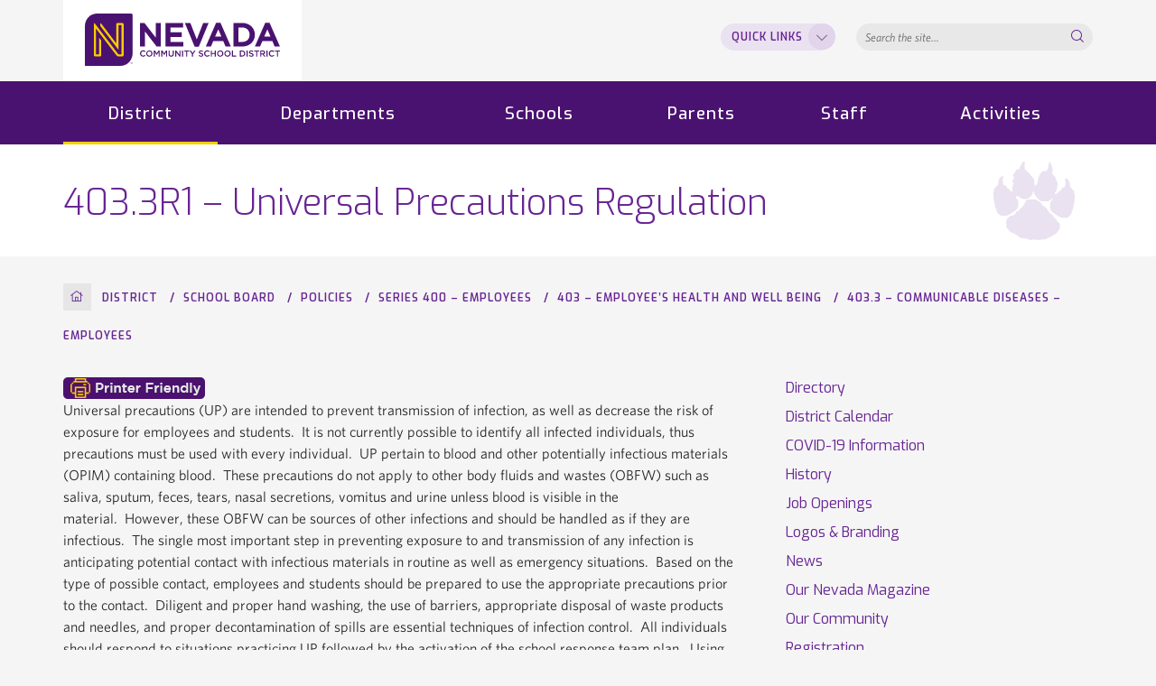

--- FILE ---
content_type: text/html; charset=UTF-8
request_url: https://www.nevadacubs.org/district/school-board/policies/series-400-employees/403-employees-health-and-well-being/403-3-communicable-diseases-employees/403-3r1-universal-precautions-regulation/
body_size: 27186
content:


<!DOCTYPE html>
<!--[if lt IE 7]>      <html class="no-js lt-ie10 lt-ie9 lt-ie8 lt-ie7"> <![endif]-->
<!--[if IE 7]>         <html class="no-js lt-ie10 lt-ie9 lt-ie8"> <![endif]-->
<!--[if IE 8]>         <html class="no-js lt-ie10 lt-ie9"> <![endif]-->
<!--[if IE 9]>         <html class="no-js lt-ie10"> <![endif]-->
<!--[if gt IE 9]><!--> <html class="no-js" lang="en-US"> <!--<![endif]-->
<head>
	<meta charset="utf-8"/>
	<meta http-equiv="X-UA-Compatible" content="IE=edge"/>
	<title>  403.3R1 &#8211; Universal Precautions Regulation</title>
	<meta name="viewport" content="width=device-width,initial-scale=1"/>
	<link rel="stylesheet" type="text/css" href="https://cloud.typography.com/7382734/6373792/css/fonts.css"/>
	<link rel="stylesheet" type="text/css" href="https://www.nevadacubs.org/wp-content/themes/nevada/fonts/ss-black-tie-regular/webfonts/ss-black-tie-regular.css"/>
	<link rel="stylesheet" type="text/css" href="https://www.nevadacubs.org/wp-content/themes/nevada/core/font-awesome/css/font-awesome.css"/>
	<link href="https://fonts.googleapis.com/css?family=Exo:200,300,400,500,600,700" rel="stylesheet">
	<link rel="apple-touch-icon" sizes="180x180" href="https://www.nevadacubs.org/wp-content/themes/nevada/apple-touch-icon.png">
	<link rel="icon" type="image/png" sizes="32x32" href="https://www.nevadacubs.org/wp-content/themes/nevada/favicon-32x32.png">
	<link rel="icon" type="image/png" sizes="16x16" href="https://www.nevadacubs.org/wp-content/themes/nevada/favicon-16x16.png">
	<link rel="manifest" href="https://www.nevadacubs.org/wp-content/themes/nevada/site.webmanifest">
	<link rel="mask-icon" href="https://www.nevadacubs.org/wp-content/themes/nevada/safari-pinned-tab.svg" color="#4a1270">
	<meta name="msapplication-TileColor" content="#ffc40d">
	<meta name="theme-color" content="#ffffff">
	<link rel="shortcut icon" href="https://www.nevadacubs.org/wp-content/themes/nevada/favicon.ico" type="image/x-icon"/>

<script type="text/javascript">var themedir="https://www.nevadacubs.org/wp-content/themes/nevada",ajaxurl="https://www.nevadacubs.org/wp-admin/admin-ajax.php";</script>
<meta name='robots' content='max-image-preview:large'/>
<link rel="stylesheet" href="https://www.nevadacubs.org/wp-content/plugins/instagram-feed-pro/css/sbi-styles.min.css?ver=6.5.1"/>
<link rel="stylesheet" href="https://www.nevadacubs.org/wp-content/themes/nevada/core/font-awesome/css/font-awesome.min.css"/>
<link rel="stylesheet" href="https://www.nevadacubs.org/wp-content/themes/nevada/styles/main.css?ver=1596487873"/>
<script type="text/javascript" src="https://www.nevadacubs.org/wp-includes/js/jquery/jquery.min.js?ver=3.7.1" id="jquery-core-js"></script>

<link rel="canonical" href="https://www.nevadacubs.org/district/school-board/policies/series-400-employees/403-employees-health-and-well-being/403-3-communicable-diseases-employees/403-3r1-universal-precautions-regulation/"/>
<style type="text/css">.recentcomments a{display:inline!important;padding:0!important;margin:0!important}</style><script type="text/javascript">(function(i,s,o,g,r,a,m){i['GoogleAnalyticsObject']=r;i[r]=i[r]||function(){(i[r].q=i[r].q||[]).push(arguments)},i[r].l=1*new Date();a=s.createElement(o),m=s.getElementsByTagName(o)[0];a.async=1;a.src=g;m.parentNode.insertBefore(a,m)})(window,document,'script','//www.google-analytics.com/analytics.js','ga');ga('create','UA-45853519-1','auto');ga('set','forceSSL',true);ga('send','pageview');</script>
</head><body class="page">
	<a href="#content" id="jb-skip-link">Skip to content</a>	<span id="top"></span>
	<header id="header" class="header" role="banner">
					<section id="branding" class="branding">
			<div class="container">
				<div class="row">
					<div class="col-xs-12">
						<div class="branding-table">
													<div id="logo" class="logo"><a href="https://www.nevadacubs.org"><img class="logo__img" src="https://www.nevadacubs.org/wp-content/themes/nevada/img/nevada-logo.svg" alt="Nevada Community School District"><img class="logo__img--mobile" src="https://www.nevadacubs.org/wp-content/themes/nevada/img/nevada-logo-mobile.svg" alt="Nevada Community School District"></a></div>
													<form role="search" action="https://www.nevadacubs.org" class="header-search">
								<span class="ss-search"></span>
								<label for="search__field" class="sr-only">Search...</label>
								<input id="search__field" value="" name="s" accesskey="4" class="search__field" placeholder="Search the site..." type="search">
								<span class="ss-delete"></span>
							</form>
							<div class="header__translate-desktop">
								<div id="google_translate_element">
									<script type="text/javascript" src="//translate.google.com/translate_a/element.js?cb=googleTranslateElementInit"></script>
									<script type="text/javascript">function googleTranslateElementInit(){new google.translate.TranslateElement({pageLanguage:'en',includedLanguages:'en,ar,de,es,fr,hr,it,ja,ko,nl,pl,pt,ro,ru,sr,tl,vi,zh-CN,zh-TW',layout:google.translate.TranslateElement.InlineLayout.SIMPLE},'google_translate_element');}</script>
								</div>
							</div>
							<div class="header__quick-links">
								<div class="ql-header">
									<span class="ql-header__text">Quick Links</span>
									<span class="ss-navigatedown"></span>
								</div>

																<ul class="sub-menu ql-list">
																			<li class="ql-list__entry"><a href="https://nevadacubs.org/district/directory/">Staff Directory</a></li>
																			<li class="ql-list__entry"><a href="https://nevadacubs.org/calendar/">Calendar</a></li>
																			<li class="ql-list__entry"><a href="https://nevadacubs.org/departments/nutrition/menus/">Menus</a></li>
																			<li class="ql-list__entry"><a href="https://family.titank12.com/R524WV">Lunch System</a></li>
																			<li class="ql-list__entry"><a href="https://nevadacubs.revtrak.net/">RevTrak</a></li>
																			<li class="ql-list__entry"><a href="https://nevadacubs.org/district/news/">News</a></li>
																			<li class="ql-list__entry"><a href="https://nevada.powerschool.com/public/">Parent/Student PowerSchool</a></li>
																			<li class="ql-list__entry"><a href="https://nevadacubs.instructure.com/">Canvas</a></li>
																	</ul>
															</div>
						</div>
					</div><!-- .col -->
				</div><!-- .row -->
			</div><!-- .container -->
		</section><!-- #section -->
		<script type="text/javascript">jQuery(document).ready(function($){$('.header-search .ss-delete').click(function(){$('#search__field').val('');$('#search__field').focus();$('.ss-delete').removeClass('close-active');});$('#search__field').keyup(function(){if($('#search__field').val()){$('.ss-delete').addClass('close-active');}else{$('.ss-delete').removeClass('close-active');}});});</script>
				<section id="navigation" class="navigation">
			<div class="navigation__inner">
				<div class="container">
					<div class="row">
						<div class="col-xs-12">
							<nav id="main-menu" class="main-menu" role="navigation" aria-label="Main navigation">
								<input id="main-menu__state" class="main-menu__state" type="checkbox"/>
								<label class="main-menu__btn" for="main-menu__state">
									<span class="navigation__toggle__ico"></span>
								</label>
								<ul id="main-menu__items" class="main-menu__items sm">
																		<li class="main-menu__item active">
										<a href="https://www.nevadacubs.org/district/" class="main-menu__item-link">District</a>
																					<ul class="sub-menu">
												<li class="page_item page-item-205"><a href="https://www.nevadacubs.org/district/directory/">Directory</a></li>
<li class="page_item page-item-499"><a href="https://www.nevadacubs.org/district/events/">District Calendar</a></li>
<li class="page_item page-item-12610 page_item_has_children"><a href="https://www.nevadacubs.org/district/covid-19-information/">COVID-19 Information</a></li>
<li class="page_item page-item-503 page_item_has_children"><a href="https://www.nevadacubs.org/district/history/">History</a></li>
<li class="page_item page-item-4289"><a href="https://www.nevadacubs.org/departments/business-office/job-openings/">Job Openings</a></li>
<li class="page_item page-item-527"><a href="https://www.nevadacubs.org/district/logos-and-branding/">Logos &#038; Branding</a></li>
<li class="page_item page-item-143"><a href="https://www.nevadacubs.org/district/news/">News</a></li>
<li class="page_item page-item-507"><a href="https://www.nevadacubs.org/district/ournevada/">Our Nevada Magazine</a></li>
<li class="page_item page-item-492"><a href="https://www.nevadacubs.org/district/community/">Our Community</a></li>
<li class="page_item page-item-9416 page_item_has_children"><a href="https://www.nevadacubs.org/district/registration/">Registration</a></li>
<li class="page_item page-item-509 page_item_has_children current_page_ancestor"><a href="https://www.nevadacubs.org/district/school-board/">School Board</a></li>
											</ul>
																			</li>
																		<li class="main-menu__item">
										<a href="https://www.nevadacubs.org/departments/" class="main-menu__item-link">Departments</a>
																					<ul class="sub-menu">
												<li class="page_item page-item-2420 page_item_has_children"><a href="https://www.nevadacubs.org/departments/buildings-grounds/">Buildings &#038; Grounds</a></li>
<li class="page_item page-item-168 page_item_has_children"><a href="https://www.nevadacubs.org/departments/business-office/">Business Office</a></li>
<li class="page_item page-item-484 page_item_has_children"><a href="https://www.nevadacubs.org/departments/nutrition/">Nutrition</a></li>
<li class="page_item page-item-163 page_item_has_children"><a href="https://www.nevadacubs.org/departments/counseling/">School Counseling</a></li>
<li class="page_item page-item-174 page_item_has_children"><a href="https://www.nevadacubs.org/departments/school-improvement/">School Improvement</a></li>
<li class="page_item page-item-172"><a href="https://www.nevadacubs.org/departments/superintendent/">Superintendent</a></li>
<li class="page_item page-item-177 page_item_has_children"><a href="https://www.nevadacubs.org/departments/technology/">Technology</a></li>
<li class="page_item page-item-179 page_item_has_children"><a href="https://www.nevadacubs.org/departments/transportation/">Transportation</a></li>
											</ul>
																			</li>
																		<li class="main-menu__item">
										<a href="https://www.nevadacubs.org/schools/" class="main-menu__item-link">Schools</a>
																					<ul class="sub-menu">
												<div class="school-links__container">
																											<div class="school__quick-links page_item-2847">
															<span class="sql__subtitle">Quick Links</span>
																															<div class="school__quick-links-entry">
																	<a class="school__quick-links-entry__link" target="" href="https://mail.google.com">School Email</a>
																</div>
																															<div class="school__quick-links-entry">
																	<a class="school__quick-links-entry__link" target="_blank" href="https://nevadacubs.org/parents/handbooks/">Handbooks</a>
																</div>
																															<div class="school__quick-links-entry">
																	<a class="school__quick-links-entry__link" target="_blank" href="https://nevada.powerschool.com/public/">PowerSchool</a>
																</div>
																															<div class="school__quick-links-entry">
																	<a class="school__quick-links-entry__link" target="" href="https://nevadacubs.org/departments/nutrition/menus/">Menus</a>
																</div>
																															<div class="school__quick-links-entry">
																	<a class="school__quick-links-entry__link" target="" href="https://www.nevadacubs.org/school-libraries/">Libraries</a>
																</div>
																															<div class="school__quick-links-entry">
																	<a class="school__quick-links-entry__link" target="" href=""></a>
																</div>
																															<div class="school__quick-links-entry">
																	<a class="school__quick-links-entry__link" target="" href=""></a>
																</div>
																													</div>
																											<li class="page_item page_item-182">
																															<a href="https://www.nevadacubs.org/school/nevada-central-elementary/">Central Elementary</a>
																													</li>
																											<li class="page_item page_item-42">
																															<a href="https://www.nevadacubs.org/school/nevada-middle-school/">Middle School</a>
																													</li>
																											<li class="page_item page_item-184">
																															<a href="https://www.nevadacubs.org/school/nevada-high-school/">High School</a>
																													</li>
																											<li class="page_item page_item-1749">
																															<a href="https://www.nevadacubs.org/school/nevada-community-resource-center/">Nevada Community Resource Center</a>
																													</li>
																									</div>
											</ul>
																			</li>
																		<li class="main-menu__item">
										<a href="https://www.nevadacubs.org/parents/" class="main-menu__item-link">Parents</a>
																					<ul class="sub-menu">
												<li class="page_item page-item-3861"><a href="https://www.nevadaboosterclub.com/">Athletic Boosters</a></li>
<li class="page_item page-item-108"><a href="https://www.nevadacubs.org/parents/closings-delays/">Closings &#038; Delays</a></li>
<li class="page_item page-item-110"><a href="https://www.nevadacubs.org/parents/handbooks/">Handbooks</a></li>
<li class="page_item page-item-20684"><a href="https://www.nevadacubs.org/parents/health-department/">Health Department</a></li>
<li class="page_item page-item-624"><a href="https://www.nevadacubs.org/departments/nutrition/menus/">Menus</a></li>
<li class="page_item page-item-3859"><a href="http://nevadamusicparents.weebly.com/">Music Parents</a></li>
<li class="page_item page-item-112"><a href="https://www.nevadaiowapta.com#new_tab">PTA</a></li>
<li class="page_item page-item-104"><a href="https://www.nevadacubs.org/parents/resources/">Resources</a></li>
<li class="page_item page-item-501"><a href="https://sites.google.com/view/ncsdfoundation/home#new_tab">School Foundation</a></li>
<li class="page_item page-item-1938"><a href="https://www.nevadacubs.org/parents/supply-lists/">Supply Lists</a></li>
											</ul>
																			</li>
																		<li class="main-menu__item">
										<a href="https://www.nevadacubs.org/staff/" class="main-menu__item-link">Staff</a>
																					<ul class="sub-menu">
												<li class="page_item page-item-455"><a href="https://www.vista-iowa.com/ess/Login.cfm?dist=4617">Employee Self-Service</a></li>
<li class="page_item page-item-9413"><a href="https://login.frontlineeducation.com/sso/nevadacubs">Frontline</a></li>
<li class="page_item page-item-459"><a href="https://nevada.powerschool.com/teachers">PowerSchool</a></li>
<li class="page_item page-item-461"><a href="https://mail.google.com">School Email</a></li>
<li class="page_item page-item-2461"><a href="https://sites.google.com/view/ncsdfoundation/home#new_tab">School Foundation</a></li>
<li class="page_item page-item-13635"><a href="https://nevadacubs.incidentiq.com">Technology Support</a></li>
<li class="page_item page-item-21870"><a href="https://www.vista-iowa.com/cfapps/gwapps/index.cfm">Vista Business Apps</a></li>
											</ul>
																			</li>
																		<li class="main-menu__item">
										<a href="https://www.nevadacubs.org/activities/" class="main-menu__item-link">Activities</a>
																					<ul class="sub-menu">
												<li class="page_item page-item-5406"><a href="https://www.gobound.com/ia/schools/nevada/calendar#new_tab">Activities Calendar</a></li>
<li class="page_item page-item-416"><a href="https://nevadacubs.revtrak.net/Athletic-Passes/#/list">Activities Pass</a></li>
<li class="page_item page-item-5848"><a href="https://www.nevadacubs.org/activities/athletic-hall-fame/">Athletic Hall of Fame</a></li>
<li class="page_item page-item-17865"><a href="https://www.gobound.com/ia/schools/nevada/camps">Camps</a></li>
<li class="page_item page-item-418"><a href="https://www.nevadacubs.org/activities/facility-request/">Facility Request</a></li>
<li class="page_item page-item-21771"><a href="https://www.nevadacubs.org/activities/fine-performing-arts-hall-of-fame/">Fine &#038; Performing Arts Hall of Fame</a></li>
<li class="page_item page-item-13533"><a href="https://www.nevadacubs.org/activities/gates-memorial-hall/">Gates Memorial Hall</a></li>
<li class="page_item page-item-424"><a href="https://www.nevadacubs.org/activities/josephine-tope-community-auditorium/">Josephine Tope Community Auditorium</a></li>
<li class="page_item page-item-426 page_item_has_children"><a href="https://www.nevadacubs.org/activities/organizations/">Organizations</a></li>
<li class="page_item page-item-13323"><a href="https://www.nevadacubs.org/activities/physicals/">Physicals</a></li>
<li class="page_item page-item-21512"><a href="https://site.rocketalumnisolutions.com/home/629e971ff6917d633644ea9c#new_tab">Top Ten Record Book</a></li>
<li class="page_item page-item-422 page_item_has_children"><a href="https://www.nevadacubs.org/activities/activities-wall-of-pride/">Wall of Pride</a></li>
											</ul>
																			</li>
																		<div class="mobile-menus"></div>
								</ul>
							</nav><!-- #main-menu -->
						</div><!-- .col -->
					</div><!-- .row -->
				</div><!-- .container -->
			</div><!-- .navigation__inner -->
		</section><!-- #navigation -->
	</header><!-- #header -->
<!-- page.php -->
<div id="main" class="main rte">
	<div class="title-container">
		<div class="container">
							<h1 class="page-title no-img">403.3R1 &#8211; Universal Precautions Regulation</h1>
					</div>
	</div>
	<div class="container">
		<ul class="breadcrumb">
	<li class="breadcrumb__root"><a href="https://www.nevadacubs.org" title="Return to homepage"><span class="ss-home"></span><span class="sr-only">Home</span></a></li>
	<li><a href="https://www.nevadacubs.org/district/" title="District">District</a></li>
	<li><a href="https://www.nevadacubs.org/district/school-board/" title="School Board">School Board</a></li>
	<li><a href="https://www.nevadacubs.org/district/school-board/policies/" title="Policies">Policies</a></li>
	<li><a href="https://www.nevadacubs.org/district/school-board/policies/series-400-employees/" title="Series 400 &#8211; Employees">Series 400 &#8211; Employees</a></li>
	<li><a href="https://www.nevadacubs.org/district/school-board/policies/series-400-employees/#403" title="403 &#8211; Employee&#8217;s Health and Well Being">403 &#8211; Employee&#8217;s Health and Well Being</a></li>
	<li><a href="https://www.nevadacubs.org/district/school-board/policies/series-400-employees/403-employees-health-and-well-being/403-3-communicable-diseases-employees/" title="403.3 &#8211; Communicable Diseases &#8211; Employees">403.3 &#8211; Communicable Diseases &#8211; Employees</a></li>
	<li class="breadcrumb__current">403.3R1 &#8211; Universal Precautions Regulation</li>
</ul>		<div class="row">
			<div class="col-md-8 interior__page-content">
				<main id="content" class="rte" role="main">
<div class="printfriendly pf-button  pf-alignleft">
                    <a href="#" rel="nofollow" onclick="window.print(); return false;" title="Printer Friendly, PDF & Email">
                    <img src="https://www.nevadacubs.org/wp-content/uploads/2018/12/ncsd-printer-friendly.png" alt="Print Friendly, PDF & Email" class="pf-button-img" style=""/>
                    </a>
                </div>				
	<p>Universal precautions (UP) are intended to prevent transmission of infection, as well as decrease the risk of exposure for employees and students.  It is not currently possible to identify all infected individuals, thus precautions must be used with every individual.  UP pertain to blood and other potentially infectious materials (OPIM) containing blood.  These precautions do not apply to other body fluids and wastes (OBFW) such as saliva, sputum, feces, tears, nasal secretions, vomitus and urine unless blood is visible in the material.  However, these OBFW can be sources of other infections and should be handled as if they are infectious.  The single most important step in preventing exposure to and transmission of any infection is anticipating potential contact with infectious materials in routine as well as emergency situations.  Based on the type of possible contact, employees and students should be prepared to use the appropriate precautions prior to the contact.  Diligent and proper hand washing, the use of barriers, appropriate disposal of waste products and needles, and proper decontamination of spills are essential techniques of infection control.  All individuals should respond to situations practicing UP followed by the activation of the school response team plan.  Using common sense in the application of these measures will enhance protection of employees and students.</p>
<h2>Hand Washing</h2>
<p>Proper hand washing is crucial to preventing the spread of infection.  Textured jewelry on the hands or wrists should be removed prior to washing and kept off until completion of the procedure and the hands are rewashed.  Use of running water, lathering with soap and using friction to clean all hand surfaces is key.  Rinse well with running water and dry hands with paper towels.</p>
<ul>
<li>Hands should be washed before physical contact with individuals and after contact is completed.</li>
<li>Hands should be washed after contact with any used equipment.</li>
<li>If hands (or other skin) come into contact with blood or body fluids, hands should be washed immediately before touching anything else.</li>
<li>Hands should be washed whether gloves are worn or not and, if gloves are worn, after the gloves are removed.</li>
</ul>
<h2>Barriers</h2>
<p>Barriers anticipated to be used at school include disposable gloves, absorbent materials and resuscitation devices.  Their use is intended to reduce the risk of contact with blood and body   fluids as well as to control the spread of infectious agents from individual to individual.  Gloves should be worn when in contact with blood, OPIM or OBFW.  Gloves should be removed without touching the outside and disposed of after each use.</p>
<h2>Disposal of Waste</h2>
<p>Blood, OPIM, OBFW, used gloves, barriers and absorbent materials should be placed in a plastic bag and disposed of in the usual procedure.  When the blood or OPIM is liquid, semi‐liquid or caked with dried blood, it is not absorbed in materials, and is capable of releasing the substance if compressed, special disposal as regulated waste is required.  A band‐aid, towel, sanitary napkin or other absorbed waste that does not have the potential of releasing the waste if compressed would not be considered regulated waste.  It is anticipated schools would only have regulated waste in the case of a severe incident.  Needles, syringes and other sharp disposable objects should be placed in special puncture‐proof containers and disposed of as regulated waste.   Bodily wastes such as urine, vomitus or feces should be disposed of in the sanitary sewer system.</p>
<h2>Clean up</h2>
<p>Spills of blood and OPIM should be cleaned up immediately.  The employee should:</p>
<ul>
<li>Wear gloves.</li>
<li>Clean up the spill with paper towels or other absorbent material.</li>
<li>Use a solution of one part household bleach to one hundred parts of water (1:100) or other EPA‐approved disinfectant and use it to wash the area well.</li>
<li>Dispose of gloves, soiled towels and other waste in a plastic bag.</li>
<li>Clean and disinfect reusable supplies and equipment.</li>
</ul>
<h2>Laundry</h2>
<p>Laundry with blood or OPIM should be handled as little as possible with a minimum of agitation.   It should be bagged at the location.  If it has the potential of releasing the substance when compacted, regulated waste guidelines should be followed.  Employees who have contact with this laundry should wear protective barriers.</p>
<h2>Exposure</h2>
<p>An exposure to blood or OPIM through contact with broken skin, mucous membrane or by needle or sharp stick requires immediate washing, reporting and follow‐up.</p>
<ul>
<li>Always wash the exposed area immediately with soap and water.</li>
<li>If a mucous membrane splash (eye or mouth) or exposure of broken skin occurs, irrigate or wash the area thoroughly.</li>
<li>If a cut or needle stick injury occurs, wash the area thoroughly with soap and water.</li>
</ul>
<p>The exposure should be reported immediately to a supervisor, the parent or guardian is notified, and the person exposed contacts a physician for further health care.</p>
<p>&nbsp;</p>
				</main><!-- #content -->
			</div><!-- .col-md-8 -->
			<div class="col-md-4 interior__sidebar">
				<aside id="sidebar" class="sidebar">
					<nav id="interior" class="sidenav__outer">
	<div class="sidenav__wrap">
		<span class="sidenav__title"><span class="visible-xs-inline visible-sm-inline">Menu</span><div class="ico-opener"><span class="ss ss-navigatedown" aria-hidden="true"></span></span></div></span>
		<ul class="sidenav">
			<li class="page_item page-item-205"><a href="https://www.nevadacubs.org/district/directory/">Directory</a></li>
<li class="page_item page-item-499"><a href="https://www.nevadacubs.org/district/events/">District Calendar</a></li>
<li class="page_item page-item-12610 page_item_has_children"><a href="https://www.nevadacubs.org/district/covid-19-information/">COVID-19 Information</a>
<ul class='children'>
	<li class="page_item page-item-12626"><a href="https://www.nevadacubs.org/wp-content/uploads/2020/03/McFarland-Clinic-COVID-19-Public-Resources-FAQ-Source.pdf">McFarland Clinic COVID Information</a></li>
	<li class="page_item page-item-12622"><a href="https://www.nevadacubs.org/district/covid-19-information/return-school-plan/">Return to School Plan</a></li>
</ul>
</li>
<li class="page_item page-item-503 page_item_has_children"><a href="https://www.nevadacubs.org/district/history/">History</a>
<ul class='children'>
	<li class="page_item page-item-4050"><a href="https://www.nevadacubs.org/district/history/shipley-milford-composites/">Shipley and Milford Composites</a></li>
</ul>
</li>
<li class="page_item page-item-4289"><a href="https://www.nevadacubs.org/departments/business-office/job-openings/">Job Openings</a></li>
<li class="page_item page-item-527"><a href="https://www.nevadacubs.org/district/logos-and-branding/">Logos &#038; Branding</a></li>
<li class="page_item page-item-143"><a href="https://www.nevadacubs.org/district/news/">News</a></li>
<li class="page_item page-item-507"><a href="https://www.nevadacubs.org/district/ournevada/">Our Nevada Magazine</a></li>
<li class="page_item page-item-492"><a href="https://www.nevadacubs.org/district/community/">Our Community</a></li>
<li class="page_item page-item-9416 page_item_has_children"><a href="https://www.nevadacubs.org/district/registration/">Registration</a>
<ul class='children'>
	<li class="page_item page-item-9418"><a href="https://www.nevadacubs.org/district/registration/new-student-registration/">New Student Registration</a></li>
</ul>
</li>
<li class="page_item page-item-509 page_item_has_children current_page_ancestor"><a href="https://www.nevadacubs.org/district/school-board/">School Board</a>
<ul class='children'>
	<li class="page_item page-item-517"><a href="https://www.nevadacubs.org/district/school-board/agenda/">Agenda</a></li>
	<li class="page_item page-item-521"><a href="https://www.nevadacubs.org/district/school-board/board-goals/">Board Goals</a></li>
	<li class="page_item page-item-2551"><a href="https://www.nevadacubs.org/district/school-board/board-web-portal/">Board Web Portal</a></li>
	<li class="page_item page-item-515"><a href="https://www.nevadacubs.org/district/school-board/meetings/">Meetings</a></li>
	<li class="page_item page-item-519"><a href="https://www.nevadacubs.org/district/school-board/minutes/">Minutes</a></li>
	<li class="page_item page-item-513 page_item_has_children current_page_ancestor"><a href="https://www.nevadacubs.org/district/school-board/policies/">Policies</a>
	<ul class='children'>
		<li class="page_item page-item-2484 page_item_has_children"><a href="https://www.nevadacubs.org/district/school-board/policies/series-100-school-district/">Series 100 &#8211; School District</a>
		<ul class='children'>
			<li class="page_item page-item-2488"><a href="https://www.nevadacubs.org/district/school-board/policies/series-100-school-district/100-legal-status-of-the-school-district/">100 &#8211; Legal Status of the School District</a></li>
			<li class="page_item page-item-2490 page_item_has_children"><a href="https://www.nevadacubs.org/district/school-board/policies/series-100-school-district/101-educational-mission-vision-and-focus-statement-of-the-school-district/">101 &#8211; Educational Mission, Vision, and Focus Statement of the School District</a>
			<ul class='children'>
				<li class="page_item page-item-2495"><a href="https://www.nevadacubs.org/district/school-board/policies/series-100-school-district/101-educational-mission-vision-and-focus-statement-of-the-school-district/101-1-goals-of-the-education-program/">101.1 &#8211; Goals of the Education Program</a></li>
			</ul>
</li>
			<li class="page_item page-item-2499 page_item_has_children"><a href="https://www.nevadacubs.org/district/school-board/policies/series-100-school-district/102-equal-educational-opportunity-discrimination/">102 &#8211; Equal Educational Opportunity / Discrimination</a>
			<ul class='children'>
				<li class="page_item page-item-2502"><a href="https://www.nevadacubs.org/district/school-board/policies/series-100-school-district/102-equal-educational-opportunity-discrimination/102-1-nondiscrimination-on-the-basis-of-a-disability/">102.1 &#8211; Nondiscrimination on the Basis of a Disability</a></li>
				<li class="page_item page-item-2505"><a href="https://www.nevadacubs.org/district/school-board/policies/series-100-school-district/102-equal-educational-opportunity-discrimination/102-2-nondiscrimination-grievance-procedure/">102.2 &#8211; Nondiscrimination Grievance Procedure</a></li>
				<li class="page_item page-item-2508"><a href="https://www.nevadacubs.org/district/school-board/policies/series-100-school-district/102-equal-educational-opportunity-discrimination/102-e1-annual-notice-of-nondiscrimination/">102.E1 &#8211; Annual Notice of Nondiscrimination</a></li>
				<li class="page_item page-item-2511"><a href="https://www.nevadacubs.org/district/school-board/policies/series-100-school-district/102-equal-educational-opportunity-discrimination/102-e2-continuous-notice-of-nondiscrimination/">102.E2 &#8211; Continuous Notice of Nondiscrimination</a></li>
				<li class="page_item page-item-2514"><a href="https://www.nevadacubs.org/district/school-board/policies/series-100-school-district/102-equal-educational-opportunity-discrimination/102-e3-notice-of-section-504-student-parental-rights/">102.E3 &#8211; Notice of Section 504 Student &#038; Parental Rights</a></li>
				<li class="page_item page-item-2517"><a href="https://www.nevadacubs.org/district/school-board/policies/series-100-school-district/102-equal-educational-opportunity-discrimination/102-e4-compliant-form-discrimination-anti-bullying-anti-harrassment/">102.E4 &#8211; Compliant Form (Discrimination, Anti-Bullying, &#038; Anti-Harrassment)</a></li>
				<li class="page_item page-item-2521"><a href="https://www.nevadacubs.org/district/school-board/policies/series-100-school-district/102-equal-educational-opportunity-discrimination/102-e5-witness-disclosure-form/">102.E5 &#8211; Witness Disclosure Form</a></li>
				<li class="page_item page-item-2524"><a href="https://www.nevadacubs.org/district/school-board/policies/series-100-school-district/102-equal-educational-opportunity-discrimination/102-e6-disposition-of-complaint-form/">102.E6 Disposition of Complaint Form</a></li>
				<li class="page_item page-item-2527"><a href="https://www.nevadacubs.org/district/school-board/policies/series-100-school-district/102-equal-educational-opportunity-discrimination/102-r1-grievance-procedure/">102.R1 &#8211; Grievance Procedure</a></li>
			</ul>
</li>
			<li class="page_item page-item-2530"><a href="https://www.nevadacubs.org/district/school-board/policies/series-100-school-district/103-long-range-needs-assessment/">103 &#8211; Long-Range Needs Assessment</a></li>
			<li class="page_item page-item-2533 page_item_has_children"><a href="https://www.nevadacubs.org/district/school-board/policies/series-100-school-district/104-anti-bullying-anti-harassment-policy/">104 &#8211; Anti-Bullying/Anti-Harassment Policy</a>
			<ul class='children'>
				<li class="page_item page-item-2536"><a href="https://www.nevadacubs.org/district/school-board/policies/series-100-school-district/104-anti-bullying-anti-harassment-policy/104-e1-complaint-form-discrimination-anti-bullying-anti-harassment/">104.E1 &#8211; Complaint Form (Discrimination, Anti-Bullying, &#038; Anti-Harassment)</a></li>
				<li class="page_item page-item-2540"><a href="https://www.nevadacubs.org/district/school-board/policies/series-100-school-district/104-anti-bullying-anti-harassment-policy/104-e2-witness-disclosure-form/">104.E2 &#8211; Witness Disclosure Form</a></li>
				<li class="page_item page-item-2543"><a href="https://www.nevadacubs.org/district/school-board/policies/series-100-school-district/104-anti-bullying-anti-harassment-policy/104-e3-disposition-of-anti-bullying-harassment-complaint-form/">104.E3 Disposition of Anti-Bullying/Harassment Complaint Form</a></li>
				<li class="page_item page-item-2546"><a href="https://www.nevadacubs.org/district/school-board/policies/series-100-school-district/104-anti-bullying-anti-harassment-policy/104-r1-anti-bullying-anti-harassment-investigation-procedures/">104.R1 &#8211; Anti-Bullying/Anti-Harassment Investigation Procedures</a></li>
			</ul>
</li>
			<li class="page_item page-item-14792"><a href="https://www.nevadacubs.org/district/school-board/policies/series-100-school-district/105-assistance-animals/">105 &#8211; Assistance Animals</a></li>
			<li class="page_item page-item-13049"><a href="https://www.nevadacubs.org/district/school-board/policies/series-100-school-district/106-discrimination-harassment-based-sex-prohibited/">106 &#8211; Discrimination and Harassment Based on Sex Prohibited</a></li>
		</ul>
</li>
		<li class="page_item page-item-2572 page_item_has_children"><a href="https://www.nevadacubs.org/district/school-board/policies/series-200-board-of-directors/">Series 200 &#8211; Board of Directors</a>
		<ul class='children'>
			<li class="page_item page-item-2575 page_item_has_children"><a href="https://www.nevadacubs.org/district/school-board/policies/series-200-board-of-directors/200-statement-of-guiding-principles/">200 &#8211; Statement of Guiding Principles</a>
			<ul class='children'>
				<li class="page_item page-item-2577"><a href="https://www.nevadacubs.org/district/school-board/policies/series-200-board-of-directors/200-statement-of-guiding-principles/200-1-organization-of-the-board-of-directors/">200.1 &#8211; Organization of the Board of Directors</a></li>
				<li class="page_item page-item-2579"><a href="https://www.nevadacubs.org/district/school-board/policies/series-200-board-of-directors/200-statement-of-guiding-principles/200-1r1-organizational-meeting-procedures/">200.1R1 &#8211; Organizational Meeting Procedures</a></li>
				<li class="page_item page-item-2581"><a href="https://www.nevadacubs.org/district/school-board/policies/series-200-board-of-directors/200-statement-of-guiding-principles/200-2-powers-of-the-board-of-directors/">200.2 &#8211; Powers of the Board of Directors</a></li>
				<li class="page_item page-item-2584"><a href="https://www.nevadacubs.org/district/school-board/policies/series-200-board-of-directors/200-statement-of-guiding-principles/200-3-responsibilities-of-the-board-of-directors/">200.3 &#8211; Responsibilities of the Board of Directors</a></li>
				<li class="page_item page-item-18439"><a href="https://www.nevadacubs.org/district/school-board/policies/series-200-board-of-directors/200-statement-of-guiding-principles/200-4-board-member-social-media-engagement/">200.4 &#8211; Board Member Social Media Engagement</a></li>
				<li class="page_item page-item-2591"><a href="https://www.nevadacubs.org/district/school-board/policies/series-200-board-of-directors/200-statement-of-guiding-principles/202-2-oath-of-office/">202.2 &#8211; Oath of Office</a></li>
				<li class="page_item page-item-2593"><a href="https://www.nevadacubs.org/district/school-board/policies/series-200-board-of-directors/200-statement-of-guiding-principles/202-3-term-of-office/">202.3 &#8211; Term of Office</a></li>
				<li class="page_item page-item-2595"><a href="https://www.nevadacubs.org/district/school-board/policies/series-200-board-of-directors/200-statement-of-guiding-principles/202-4-vacancies/">202.4 &#8211; Vacancies</a></li>
			</ul>
</li>
			<li class="page_item page-item-2586"><a href="https://www.nevadacubs.org/district/school-board/policies/series-200-board-of-directors/201-board-of-directors-elections/">201 &#8211; Board of Directors&#8217; Elections</a></li>
			<li class="page_item page-item-2685 page_item_has_children"><a href="https://www.nevadacubs.org/district/school-board/policies/series-200-board-of-directors/#202">202 &#8211; Board of Directors Members</a>
			<ul class='children'>
				<li class="page_item page-item-2589"><a href="https://www.nevadacubs.org/district/school-board/policies/series-200-board-of-directors/202-2/202-1-qualifications/">202.1 &#8211; Qualifications</a></li>
			</ul>
</li>
			<li class="page_item page-item-2597"><a href="https://www.nevadacubs.org/district/school-board/policies/series-200-board-of-directors/203-board-of-directors-conflict-of-interest/">203 &#8211; Board of Directors&#8217; Conflict of Interest</a></li>
			<li class="page_item page-item-2599"><a href="https://www.nevadacubs.org/district/school-board/policies/series-200-board-of-directors/204-code-of-ethics/">204 &#8211; Code of Ethics</a></li>
			<li class="page_item page-item-2601"><a href="https://www.nevadacubs.org/district/school-board/policies/series-200-board-of-directors/205-board-member-liability/">205 &#8211; Board Member Liability</a></li>
			<li class="page_item page-item-2687 page_item_has_children"><a href="https://www.nevadacubs.org/district/school-board/policies/series-200-board-of-directors/#206">206 &#8211; Board Officers</a>
			<ul class='children'>
				<li class="page_item page-item-2603"><a href="https://www.nevadacubs.org/district/school-board/policies/series-200-board-of-directors/206-board-officers/206-1-president/">206.1 &#8211; President</a></li>
				<li class="page_item page-item-2606"><a href="https://www.nevadacubs.org/district/school-board/policies/series-200-board-of-directors/206-board-officers/206-2-vice-president/">206.2 &#8211; Vice-President</a></li>
				<li class="page_item page-item-2608"><a href="https://www.nevadacubs.org/district/school-board/policies/series-200-board-of-directors/206-board-officers/206-3-board-secretary-treasurer/">206.3 &#8211; Board Secretary-Treasurer</a></li>
				<li class="page_item page-item-2610"><a href="https://www.nevadacubs.org/district/school-board/policies/series-200-board-of-directors/206-board-officers/206-4-student-board-member/">206.4 &#8211; Student Board Member</a></li>
			</ul>
</li>
			<li class="page_item page-item-2612"><a href="https://www.nevadacubs.org/district/school-board/policies/series-200-board-of-directors/207-legal-counsel/">207 &#8211; Legal Counsel</a></li>
			<li class="page_item page-item-2614"><a href="https://www.nevadacubs.org/district/school-board/policies/series-200-board-of-directors/208-ad-hoc-committees/">208 &#8211; Ad Hoc Committees</a></li>
			<li class="page_item page-item-2689 page_item_has_children"><a href="https://www.nevadacubs.org/district/school-board/policies/series-200-board-of-directors/#209">209 &#8211; Board of Directors&#8217; Management Procedures</a>
			<ul class='children'>
				<li class="page_item page-item-2616"><a href="https://www.nevadacubs.org/district/school-board/policies/series-200-board-of-directors/209-development-of-regulations/209-1-development-of-policy/">209.1 &#8211; Development of Policy</a></li>
				<li class="page_item page-item-2618"><a href="https://www.nevadacubs.org/district/school-board/policies/series-200-board-of-directors/209-development-of-regulations/209-2-adoption-of-policy/">209.2 &#8211; Adoption of Policy</a></li>
				<li class="page_item page-item-2620"><a href="https://www.nevadacubs.org/district/school-board/policies/series-200-board-of-directors/209-development-of-regulations/209-3-dissemination-of-policy/">209.3 &#8211; Dissemination of Policy</a></li>
				<li class="page_item page-item-2622"><a href="https://www.nevadacubs.org/district/school-board/policies/series-200-board-of-directors/209-development-of-regulations/209-4-suspension-of-policy/">209.4 &#8211; Suspension of Policy</a></li>
				<li class="page_item page-item-2624"><a href="https://www.nevadacubs.org/district/school-board/policies/series-200-board-of-directors/209-development-of-regulations/209-5-administration-in-absence-of-policy/">209.5 &#8211; Administration in Absence of Policy</a></li>
				<li class="page_item page-item-2626"><a href="https://www.nevadacubs.org/district/school-board/policies/series-200-board-of-directors/209-development-of-regulations/209-6-review-revision-of-policy/">209.6 &#8211; Review &amp; Revision of Policy</a></li>
				<li class="page_item page-item-2628"><a href="https://www.nevadacubs.org/district/school-board/policies/series-200-board-of-directors/209-development-of-regulations/209-7-review-of-administrative-regulations/">209.7 &#8211; Review of Administrative Regulations</a></li>
			</ul>
</li>
			<li class="page_item page-item-2691 page_item_has_children"><a href="https://www.nevadacubs.org/district/school-board/policies/series-200-board-of-directors/#210">210 &#8211; Board Meetings</a>
			<ul class='children'>
				<li class="page_item page-item-2630"><a href="https://www.nevadacubs.org/district/school-board/policies/series-200-board-of-directors/210-board-meetings/210-1-annual-meeting/">210.1 &#8211; Annual Meeting</a></li>
				<li class="page_item page-item-2632"><a href="https://www.nevadacubs.org/district/school-board/policies/series-200-board-of-directors/210-board-meetings/210-2-regular-school-board-meetings/">210.2 &#8211; Regular School Board Meetings</a></li>
				<li class="page_item page-item-2634"><a href="https://www.nevadacubs.org/district/school-board/policies/series-200-board-of-directors/210-board-meetings/210-3-special-meeting/">210.3 &#8211; Special Meeting</a></li>
				<li class="page_item page-item-2636"><a href="https://www.nevadacubs.org/district/school-board/policies/series-200-board-of-directors/210-board-meetings/210-4-work-sessions/">210.4 &#8211; Work Sessions</a></li>
				<li class="page_item page-item-2638"><a href="https://www.nevadacubs.org/district/school-board/policies/series-200-board-of-directors/210-board-meetings/210-5-meeting-notice/">210.5 &#8211; Meeting Notice</a></li>
				<li class="page_item page-item-2640"><a href="https://www.nevadacubs.org/district/school-board/policies/series-200-board-of-directors/210-board-meetings/210-6-quorum/">210.6 &#8211; Quorum</a></li>
				<li class="page_item page-item-2642"><a href="https://www.nevadacubs.org/district/school-board/policies/series-200-board-of-directors/210-board-meetings/210-7-rules-of-order/">210.7 &#8211; Rules of Order</a></li>
				<li class="page_item page-item-2644"><a href="https://www.nevadacubs.org/district/school-board/policies/series-200-board-of-directors/210-board-meetings/210-8-board-meeting-agenda/">210.8 &#8211; Board Meeting Agenda</a></li>
				<li class="page_item page-item-2646"><a href="https://www.nevadacubs.org/district/school-board/policies/series-200-board-of-directors/210-board-meetings/210-9-consent-agendas/">210.9 &#8211; Consent Agendas</a></li>
			</ul>
</li>
			<li class="page_item page-item-2649"><a href="https://www.nevadacubs.org/district/school-board/policies/series-200-board-of-directors/211-open-meetings/">211 &#8211; Open Meetings</a></li>
			<li class="page_item page-item-2651"><a href="https://www.nevadacubs.org/district/school-board/policies/series-200-board-of-directors/212-closed-sessions/">212 &#8211; Closed Sessions</a></li>
			<li class="page_item page-item-2653 page_item_has_children"><a href="https://www.nevadacubs.org/district/school-board/policies/series-200-board-of-directors/213-public-participation-in-board-meetings/">213 &#8211; Public Participation in Board Meetings</a>
			<ul class='children'>
				<li class="page_item page-item-6721"><a href="https://www.nevadacubs.org/district/school-board/policies/series-200-board-of-directors/213-public-participation-in-board-meetings/213-1-public-complaints/">213.1 &#8211; Public Complaints</a></li>
			</ul>
</li>
			<li class="page_item page-item-2657"><a href="https://www.nevadacubs.org/district/school-board/policies/series-200-board-of-directors/214-public-hearings/">214 &#8211; Public Hearings</a></li>
			<li class="page_item page-item-2659 page_item_has_children"><a href="https://www.nevadacubs.org/district/school-board/policies/series-200-board-of-directors/215-board-of-directors-records/">215 &#8211; Board of Directors&#8217; Records</a>
			<ul class='children'>
				<li class="page_item page-item-2662"><a href="https://www.nevadacubs.org/district/school-board/policies/series-200-board-of-directors/215-board-of-directors-records/215-1e1-board-meeting-minutes/">215.1E1 &#8211; Board Meeting Minutes</a></li>
			</ul>
</li>
			<li class="page_item page-item-2664 page_item_has_children"><a href="https://www.nevadacubs.org/district/school-board/policies/series-200-board-of-directors/216-membership-in-associations/">216 &#8211; Membership in Associations</a>
			<ul class='children'>
				<li class="page_item page-item-2666"><a href="https://www.nevadacubs.org/district/school-board/policies/series-200-board-of-directors/216-membership-in-associations/216-2-board-of-directors-member-development-training/">216.2 &#8211; Board of Directors&#8217; Member Development &amp; Training</a></li>
			</ul>
</li>
			<li class="page_item page-item-2668"><a href="https://www.nevadacubs.org/district/school-board/policies/series-200-board-of-directors/217-gifts-to-board-of-directors/">217 &#8211; Gifts to Board of Directors</a></li>
		</ul>
</li>
		<li class="page_item page-item-2672 page_item_has_children"><a href="https://www.nevadacubs.org/district/school-board/policies/series-300-administration/">Series 300 &#8211; Administration</a>
		<ul class='children'>
			<li class="page_item page-item-2680"><a href="https://www.nevadacubs.org/district/school-board/policies/series-300-administration/300-role-of-school-district-administration/">300 &#8211; Role of School District Administration</a></li>
			<li class="page_item page-item-2695 page_item_has_children"><a href="https://www.nevadacubs.org/district/school-board/policies/series-300-administration/#301">301 &#8211; Administrative Structure</a>
			<ul class='children'>
				<li class="page_item page-item-2682"><a href="https://www.nevadacubs.org/district/school-board/policies/series-300-administration/301-administrative-structure/301-1-management/">301.1 &#8211; Management</a></li>
				<li class="page_item page-item-2704"><a href="https://www.nevadacubs.org/district/school-board/policies/series-300-administration/301-administrative-structure/301-2-management-team/">301.2 &#8211; Management Team</a></li>
				<li class="page_item page-item-2706"><a href="https://www.nevadacubs.org/district/school-board/policies/series-300-administration/301-administrative-structure/301-3-management-evaluation/">301.3 &#8211; Management Evaluation</a></li>
			</ul>
</li>
			<li class="page_item page-item-2697 page_item_has_children"><a href="https://www.nevadacubs.org/district/school-board/policies/series-300-administration/#302">302 &#8211; Superintendent</a>
			<ul class='children'>
				<li class="page_item page-item-2708"><a href="https://www.nevadacubs.org/district/school-board/policies/series-300-administration/302-superintendent/302-1-superintendent-qualifications-recruitment-appointment/">302.1 &#8211; Superintendent Qualifications, Recruitment, Appointment</a></li>
				<li class="page_item page-item-2710"><a href="https://www.nevadacubs.org/district/school-board/policies/series-300-administration/302-superintendent/302-2-superintendent-contract-contract-non-renewal/">302.2 &#8211; Superintendent Contract &#038; Contract Non-Renewal</a></li>
				<li class="page_item page-item-2713"><a href="https://www.nevadacubs.org/district/school-board/policies/series-300-administration/302-superintendent/302-3-superintendent-salary-other-compensation/">302.3 &#8211; Superintendent Salary &#038; Other Compensation</a></li>
				<li class="page_item page-item-2715"><a href="https://www.nevadacubs.org/district/school-board/policies/series-300-administration/302-superintendent/302-4-superintendent-duties/">302.4 &#8211; Superintendent Duties</a></li>
				<li class="page_item page-item-2719"><a href="https://www.nevadacubs.org/district/school-board/policies/series-300-administration/302-superintendent/302-5-superintendent-evaluation/">302.5 &#8211; Superintendent Evaluation</a></li>
				<li class="page_item page-item-2721"><a href="https://www.nevadacubs.org/district/school-board/policies/series-300-administration/302-superintendent/302-6-superintendent-professional-development/">302.6 &#8211; Superintendent Professional Development</a></li>
				<li class="page_item page-item-2723"><a href="https://www.nevadacubs.org/district/school-board/policies/series-300-administration/302-superintendent/302-8-superintendent-consulting-outside-employment/">302.8 &#8211; Superintendent Consulting/Outside Employment</a></li>
			</ul>
</li>
			<li class="page_item page-item-2699 page_item_has_children"><a href="https://www.nevadacubs.org/district/school-board/policies/series-300-administration/#303">303 &#8211; Administrators</a>
			<ul class='children'>
				<li class="page_item page-item-2725"><a href="https://www.nevadacubs.org/district/school-board/policies/series-300-administration/303-administrators/303-1-administrative-positions/">303.1 &#8211; Administrative Positions</a></li>
				<li class="page_item page-item-2727"><a href="https://www.nevadacubs.org/district/school-board/policies/series-300-administration/303-administrators/303-2-administrator-qualifications-recruitment-appointment/">303.2 &#8211; Administrator Qualifications, Recruitment, Appointment</a></li>
				<li class="page_item page-item-2729"><a href="https://www.nevadacubs.org/district/school-board/policies/series-300-administration/303-administrators/303-3-administrator-contract-contract-non-renewal/">303.3 &#8211; Administrator Contract &#038; Contract Non-Renewal</a></li>
				<li class="page_item page-item-2731"><a href="https://www.nevadacubs.org/district/school-board/policies/series-300-administration/303-administrators/303-4-administrator-salary-other-compensation/">303.4 &#8211; Administrator Salary &#038; Other Compensation</a></li>
				<li class="page_item page-item-2733"><a href="https://www.nevadacubs.org/district/school-board/policies/series-300-administration/303-administrators/303-5-administrator-duties/">303.5 &#8211; Administrator Duties</a></li>
				<li class="page_item page-item-2735"><a href="https://www.nevadacubs.org/district/school-board/policies/series-300-administration/303-administrators/303-6-administrator-evaluation/">303.6 &#8211; Administrator Evaluation</a></li>
				<li class="page_item page-item-2737"><a href="https://www.nevadacubs.org/district/school-board/policies/series-300-administration/303-administrators/303-7-administrator-professional-development/">303.7 &#8211; Administrator Professional Development</a></li>
				<li class="page_item page-item-2739"><a href="https://www.nevadacubs.org/district/school-board/policies/series-300-administration/303-administrators/303-9-administrator-consulting-outside-employment/">303.9 &#8211; Administrator Consulting/Outside Employment</a></li>
			</ul>
</li>
			<li class="page_item page-item-2701 page_item_has_children"><a href="https://www.nevadacubs.org/district/school-board/policies/series-300-administration/#304">304 &#8211; Administrative Regulations</a>
			<ul class='children'>
				<li class="page_item page-item-2741"><a href="https://www.nevadacubs.org/district/school-board/policies/series-300-administration/304-administrative-regulations/304-1-development-enforcement-monitoring-of-administrative-regulations/">304.1 &#8211; Development, Enforcement &#038; Monitoring of Administrative Regulations</a></li>
			</ul>
</li>
			<li class="page_item page-item-2743"><a href="https://www.nevadacubs.org/district/school-board/policies/series-300-administration/305-administrator-code-of-ethics/">305 &#8211; Administrator Code of Ethics</a></li>
			<li class="page_item page-item-2745"><a href="https://www.nevadacubs.org/district/school-board/policies/series-300-administration/306-succession-of-authority-to-the-superintendent/">306 &#8211; Succession of Authority to the Superintendent</a></li>
			<li class="page_item page-item-2747"><a href="https://www.nevadacubs.org/district/school-board/policies/series-300-administration/307-communications-channels/">307 &#8211; Communications Channels</a></li>
		</ul>
</li>
		<li class="page_item page-item-2752 page_item_has_children current_page_ancestor"><a href="https://www.nevadacubs.org/district/school-board/policies/series-400-employees/">Series 400 &#8211; Employees</a>
		<ul class='children'>
			<li class="page_item page-item-2755"><a href="https://www.nevadacubs.org/district/school-board/policies/series-400-employees/400-role-of-and-guiding-principles-for-employees/">400 &#8211; Role of and Guiding Principles for Employees</a></li>
			<li class="page_item page-item-2757 page_item_has_children"><a href="https://www.nevadacubs.org/district/school-board/policies/series-400-employees/#401">401 &#8211; Employees and Internal Relations</a>
			<ul class='children'>
				<li class="page_item page-item-2783"><a href="https://www.nevadacubs.org/district/school-board/policies/series-400-employees/401-employees-and-internal-relations/401-1-equal-employment-opportunity/">401.1 &#8211; Equal Employment Opportunity</a></li>
				<li class="page_item page-item-2785"><a href="https://www.nevadacubs.org/district/school-board/policies/series-400-employees/401-employees-and-internal-relations/401-10-district-landline-cellular-telephone-usage/">401.10 &#8211; District Landline &#038; Cellular Telephone Usage</a></li>
				<li class="page_item page-item-2787"><a href="https://www.nevadacubs.org/district/school-board/policies/series-400-employees/401-employees-and-internal-relations/401-11-employee-orientation/">401.11 &#8211; Employee Orientation</a></li>
				<li class="page_item page-item-2789"><a href="https://www.nevadacubs.org/district/school-board/policies/series-400-employees/401-employees-and-internal-relations/401-12-student-teachers/">401.12 &#8211; Student Teachers</a></li>
				<li class="page_item page-item-2791"><a href="https://www.nevadacubs.org/district/school-board/policies/series-400-employees/401-employees-and-internal-relations/401-13-use-of-school-district-property-by-employees/">401.13 &#8211; Use of School District Property by Employees</a></li>
				<li class="page_item page-item-2793"><a href="https://www.nevadacubs.org/district/school-board/policies/series-400-employees/401-employees-and-internal-relations/401-14-credit-cards/">401.14 &#8211; Credit Cards</a></li>
				<li class="page_item page-item-13562"><a href="https://www.nevadacubs.org/district/school-board/policies/series-400-employees/401-employees-and-internal-relations/401-15-employee-expression/">401.15 &#8211; Employee Expression</a></li>
				<li class="page_item page-item-2795"><a href="https://www.nevadacubs.org/district/school-board/policies/series-400-employees/401-employees-and-internal-relations/401-2-employee-conflict-of-interest/">401.2 &#8211; Employee Conflict of Interest</a></li>
				<li class="page_item page-item-2797"><a href="https://www.nevadacubs.org/district/school-board/policies/series-400-employees/401-employees-and-internal-relations/401-3-nepotism/">401.3 &#8211; Nepotism</a></li>
				<li class="page_item page-item-2799"><a href="https://www.nevadacubs.org/district/school-board/policies/series-400-employees/401-employees-and-internal-relations/401-4-employee-complaints/">401.4 &#8211; Employee Complaints</a></li>
				<li class="page_item page-item-2801 page_item_has_children"><a href="https://www.nevadacubs.org/district/school-board/policies/series-400-employees/401-employees-and-internal-relations/401-5-employee-records/">401.5 &#8211; Employee Records</a>
				<ul class='children'>
					<li class="page_item page-item-2803"><a href="https://www.nevadacubs.org/district/school-board/policies/series-400-employees/401-employees-and-internal-relations/401-5-employee-records/401-5r1-employee-records-regulation/">401.5R1 &#8211; Employee Records Regulation</a></li>
				</ul>
</li>
				<li class="page_item page-item-17622"><a href="https://www.nevadacubs.org/district/school-board/policies/series-400-employees/401-employees-and-internal-relations/401-6-limitations-to-employment-references/">401.6 &#8211; Limitations to Employment References</a></li>
				<li class="page_item page-item-2806"><a href="https://www.nevadacubs.org/district/school-board/policies/series-400-employees/401-employees-and-internal-relations/401-7-employee-travel-compensation/">401.7 &#8211; Employee Travel Compensation</a></li>
				<li class="page_item page-item-2808"><a href="https://www.nevadacubs.org/district/school-board/policies/series-400-employees/401-employees-and-internal-relations/401-8-recognition-for-service-of-employees/">401.8 &#8211; Recognition for Service of Employees</a></li>
				<li class="page_item page-item-2810"><a href="https://www.nevadacubs.org/district/school-board/policies/series-400-employees/401-employees-and-internal-relations/401-9-employee-political-activity/">401.9 &#8211; Employee Political Activity</a></li>
			</ul>
</li>
			<li class="page_item page-item-2759 page_item_has_children"><a href="https://www.nevadacubs.org/district/school-board/policies/series-400-employees/#402">402 &#8211; Employees and Outside Relations</a>
			<ul class='children'>
				<li class="page_item page-item-2812"><a href="https://www.nevadacubs.org/district/school-board/policies/series-400-employees/402-employees-and-outside-relations/402-1-release-of-credit-information/">402.1 &#8211; Release of Credit Information</a></li>
				<li class="page_item page-item-2815 page_item_has_children"><a href="https://www.nevadacubs.org/district/school-board/policies/series-400-employees/402-employees-and-outside-relations/402-2-child-dependent-adult-abuse-reporting/">402.2 &#8211; Child Abuse Reporting</a>
				<ul class='children'>
					<li class="page_item page-item-2817"><a href="https://www.nevadacubs.org/district/school-board/policies/series-400-employees/402-employees-and-outside-relations/402-2-child-dependent-adult-abuse-reporting/402-2r1-child-dependent-adult-abuse-reporting-regulation/">402.2R1 &#8211; Child &#038; Dependent Adult Abuse Reporting Regulation</a></li>
				</ul>
</li>
				<li class="page_item page-item-2819 page_item_has_children"><a href="https://www.nevadacubs.org/district/school-board/policies/series-400-employees/402-employees-and-outside-relations/402-3-abuse-of-students-by-district-employees/">402.3 &#8211; Abuse of Students by District Employees</a>
				<ul class='children'>
					<li class="page_item page-item-2821"><a href="https://www.nevadacubs.org/district/school-board/policies/series-400-employees/402-employees-and-outside-relations/402-3-abuse-of-students-by-district-employees/402-3e1-abuse-of-students-by-school-district-employees-complaint-form/">402.3E1 &#8211; Abuse of Students by School District Employees &#8211; Complaint Form</a></li>
					<li class="page_item page-item-2824"><a href="https://www.nevadacubs.org/district/school-board/policies/series-400-employees/402-employees-and-outside-relations/402-3-abuse-of-students-by-district-employees/402-3e2-abuse-of-students-by-school-district-employees-report-of-level-i-investigation/">402.3E2 &#8211; Abuse of Students by School District Employees &#8211; Report of Level I Investigation</a></li>
					<li class="page_item page-item-2826"><a href="https://www.nevadacubs.org/district/school-board/policies/series-400-employees/402-employees-and-outside-relations/402-3-abuse-of-students-by-district-employees/402-3r1-abuse-of-students-by-district-employees-regulation/">402.3R1 &#8211; Abuse of Students by District Employees Regulation</a></li>
				</ul>
</li>
				<li class="page_item page-item-2828"><a href="https://www.nevadacubs.org/district/school-board/policies/series-400-employees/402-employees-and-outside-relations/402-4-gifts-to-employees/">402.4 &#8211; Gifts to Employees</a></li>
				<li class="page_item page-item-15969"><a href="https://www.nevadacubs.org/district/school-board/policies/series-400-employees/402-employees-and-outside-relations/402-5-required-professional-development-for-employees/">402.5 &#8211; Required Professional Development for Employees</a></li>
				<li class="page_item page-item-2833"><a href="https://www.nevadacubs.org/district/school-board/policies/series-400-employees/402-employees-and-outside-relations/402-6-employee-outside-employment/">402.6 &#8211; Employee Outside Employment</a></li>
				<li class="page_item page-item-2835"><a href="https://www.nevadacubs.org/district/school-board/policies/series-400-employees/402-employees-and-outside-relations/402-7-participation-in-community-life/">402.7 &#8211; Participation in Community Life</a></li>
			</ul>
</li>
			<li class="page_item page-item-2761 page_item_has_children current_page_ancestor"><a href="https://www.nevadacubs.org/district/school-board/policies/series-400-employees/#403">403 &#8211; Employee&#8217;s Health and Well Being</a>
			<ul class='children'>
				<li class="page_item page-item-2838"><a href="https://www.nevadacubs.org/district/school-board/policies/series-400-employees/403-employees-health-and-well-being/403-1-employee-physical-examinations/">403.1 &#8211; Employee Physical Examinations</a></li>
				<li class="page_item page-item-2841"><a href="https://www.nevadacubs.org/district/school-board/policies/series-400-employees/403-employees-health-and-well-being/403-2-employee-injury-on-the-job/">403.2 &#8211; Employee Injury on the Job</a></li>
				<li class="page_item page-item-2843 page_item_has_children current_page_ancestor current_page_parent"><a href="https://www.nevadacubs.org/district/school-board/policies/series-400-employees/403-employees-health-and-well-being/403-3-communicable-diseases-employees/">403.3 &#8211; Communicable Diseases &#8211; Employees</a>
				<ul class='children'>
					<li class="page_item page-item-2845"><a href="https://www.nevadacubs.org/district/school-board/policies/series-400-employees/403-employees-health-and-well-being/403-3-communicable-diseases-employees/403-3e1-hepatitis-b-vaccine-information-record/">403.3E1 &#8211; Hepatitis B Vaccine Information &#038; Record</a></li>
					<li class="page_item page-item-2847 current_page_item"><a href="https://www.nevadacubs.org/district/school-board/policies/series-400-employees/403-employees-health-and-well-being/403-3-communicable-diseases-employees/403-3r1-universal-precautions-regulation/" aria-current="page">403.3R1 &#8211; Universal Precautions Regulation</a></li>
				</ul>
</li>
				<li class="page_item page-item-2849"><a href="https://www.nevadacubs.org/district/school-board/policies/series-400-employees/403-employees-health-and-well-being/403-4-hazardous-chemical-disclosure/">403.4 &#8211; Hazardous Chemical Disclosure</a></li>
				<li class="page_item page-item-2851 page_item_has_children"><a href="https://www.nevadacubs.org/district/school-board/policies/series-400-employees/403-employees-health-and-well-being/403-5-discriminatory-harassment/">403.5 &#8211; Discriminatory Harassment</a>
				<ul class='children'>
					<li class="page_item page-item-2853"><a href="https://www.nevadacubs.org/district/school-board/policies/series-400-employees/403-employees-health-and-well-being/403-5-discriminatory-harassment/403-5e1-discriminatory-harrassment-complaint-form/">403.5E1 &#8211; Discriminatory Harrassment Complaint Form</a></li>
					<li class="page_item page-item-2855"><a href="https://www.nevadacubs.org/district/school-board/policies/series-400-employees/403-employees-health-and-well-being/403-5-discriminatory-harassment/403-5e2-witness-disclosure-form/">403.5E2 &#8211; Witness Disclosure Form</a></li>
					<li class="page_item page-item-2857"><a href="https://www.nevadacubs.org/district/school-board/policies/series-400-employees/403-employees-health-and-well-being/403-5-discriminatory-harassment/403-5r1-discriminatory-harassment-investigation-procedures/">403.5R1 &#8211; Discriminatory Harassment Investigation Procedures</a></li>
				</ul>
</li>
				<li class="page_item page-item-2859 page_item_has_children"><a href="https://www.nevadacubs.org/district/school-board/policies/series-400-employees/403-employees-health-and-well-being/403-6-substance-free-workplace/">403.6 &#8211; Substance Free Workplace</a>
				<ul class='children'>
					<li class="page_item page-item-2861"><a href="https://www.nevadacubs.org/district/school-board/policies/series-400-employees/403-employees-health-and-well-being/403-6-substance-free-workplace/403-6e1-substance-free-workplace-notice-to-employees/">403.6E1 &#8211; Substance-Free Workplace Notice to Employees</a></li>
					<li class="page_item page-item-2863"><a href="https://www.nevadacubs.org/district/school-board/policies/series-400-employees/403-employees-health-and-well-being/403-6-substance-free-workplace/403-6r1-substance-free-workplace-regulation/">403.6R1 &#8211; Substance-Free Workplace Regulation</a></li>
				</ul>
</li>
				<li class="page_item page-item-2865 page_item_has_children"><a href="https://www.nevadacubs.org/district/school-board/policies/series-400-employees/403-employees-health-and-well-being/403-7-drivers-drug-alcohol-testing-program/">403.7 &#8211; Drivers&#8217; Drug &#038; Alcohol Testing Program</a>
				<ul class='children'>
					<li class="page_item page-item-2867"><a href="https://www.nevadacubs.org/district/school-board/policies/series-400-employees/403-employees-health-and-well-being/403-7-drivers-drug-alcohol-testing-program/403-7e1-drug-alcohol-testing-program-notice-to-employees-who-drive-for-the-district/">403.7E1 &#8211; Drug &#038; Alcohol Testing Program Notice to Employees Who Drive for the District</a></li>
					<li class="page_item page-item-2869"><a href="https://www.nevadacubs.org/district/school-board/policies/series-400-employees/403-employees-health-and-well-being/403-7-drivers-drug-alcohol-testing-program/403-7e2-drivers-drug-alcohol-testing-program-acknowledgment-form/">403.7E2 &#8211; Drivers&#8217; Drug &#038; Alcohol Testing Program Acknowledgment Form</a></li>
					<li class="page_item page-item-2871"><a href="https://www.nevadacubs.org/district/school-board/policies/series-400-employees/403-employees-health-and-well-being/403-7-drivers-drug-alcohol-testing-program/403-7e3-drivers-drug-alcohol-test-notification-form/">403.7E3 &#8211; Drivers&#8217; Drug/Alcohol Test Notification Form</a></li>
					<li class="page_item page-item-2873"><a href="https://www.nevadacubs.org/district/school-board/policies/series-400-employees/403-employees-health-and-well-being/403-7-drivers-drug-alcohol-testing-program/403-7e4-certification-of-previous-employers-requiring-a-commercial-drivers-license/">403.7E4 &#8211; Certification of Previous Employers Requiring a Commercial Drivers&#8217; License</a></li>
					<li class="page_item page-item-2875"><a href="https://www.nevadacubs.org/district/school-board/policies/series-400-employees/403-employees-health-and-well-being/403-7-drivers-drug-alcohol-testing-program/403-7e5-drivers-drug-alcohol-reasonable-suspicion-observation-form/">403.7E5 &#8211; Drivers&#8217; Drug &#038; Alcohol Reasonable Suspicion Observation Form</a></li>
					<li class="page_item page-item-2881"><a href="https://www.nevadacubs.org/district/school-board/policies/series-400-employees/403-employees-health-and-well-being/403-7-drivers-drug-alcohol-testing-program/403-7e6-drivers-drug-alcohol-testing-program-pre-employment-drug-test-acknowledgment-form/">403.7E6 &#8211; Drivers&#8217; Drug &#038; Alcohol Testing Program Pre-Employment Drug Test Acknowledgment Form</a></li>
				</ul>
</li>
			</ul>
</li>
			<li class="page_item page-item-2883 page_item_has_children"><a href="https://www.nevadacubs.org/district/school-board/policies/series-400-employees/404-employee-conduct-appearance/">404 &#8211; Employee Conduct &#038; Appearance</a>
			<ul class='children'>
				<li class="page_item page-item-2885"><a href="https://www.nevadacubs.org/district/school-board/policies/series-400-employees/404-employee-conduct-appearance/404-1r1-code-of-professional-conduct-ethics/">404.1R1 &#8211; Code of Professional Conduct &#038; Ethics</a></li>
				<li class="page_item page-item-2887"><a href="https://www.nevadacubs.org/district/school-board/policies/series-400-employees/404-employee-conduct-appearance/404-1r2-code-of-rights-responsibilities-regulation/">404.1R2 &#8211; Code of Rights &#038; Responsibilities Regulation</a></li>
			</ul>
</li>
			<li class="page_item page-item-2763 page_item_has_children"><a href="https://www.nevadacubs.org/district/school-board/policies/series-400-employees/#405">405 &#8211; Licensed Employees &#8211; General</a>
			<ul class='children'>
				<li class="page_item page-item-2890"><a href="https://www.nevadacubs.org/district/school-board/policies/series-400-employees/405-licensed-employees-general/405-1-licensed-employee-defined/">405.1 &#8211; Licensed Employee Defined</a></li>
				<li class="page_item page-item-2892"><a href="https://www.nevadacubs.org/district/school-board/policies/series-400-employees/405-licensed-employees-general/405-2-licensed-employee-qualifications-recruitment-selection/">405.2 &#8211; Licensed Employee Qualifications, Recruitment, Selection</a></li>
				<li class="page_item page-item-2895"><a href="https://www.nevadacubs.org/district/school-board/policies/series-400-employees/405-licensed-employees-general/405-3-licensed-employee-individual-contracts/">405.3 &#8211; Licensed Employee Individual Contracts</a></li>
				<li class="page_item page-item-2897"><a href="https://www.nevadacubs.org/district/school-board/policies/series-400-employees/405-licensed-employees-general/405-4-licensed-employee-continuing-contracts/">405.4 &#8211; Licensed Employee Continuing Contracts</a></li>
				<li class="page_item page-item-2899"><a href="https://www.nevadacubs.org/district/school-board/policies/series-400-employees/405-licensed-employees-general/405-5-licensed-employee-work-day/">405.5 &#8211; Licensed Employee Work Day</a></li>
				<li class="page_item page-item-2902"><a href="https://www.nevadacubs.org/district/school-board/policies/series-400-employees/405-licensed-employees-general/405-6-licensed-employee-assignment/">405.6 &#8211; Licensed Employee Assignment</a></li>
				<li class="page_item page-item-2904"><a href="https://www.nevadacubs.org/district/school-board/policies/series-400-employees/405-licensed-employees-general/405-7-licensed-employee-transfers/">405.7 &#8211; Licensed Employee Transfers</a></li>
				<li class="page_item page-item-2907"><a href="https://www.nevadacubs.org/district/school-board/policies/series-400-employees/405-licensed-employees-general/405-8-licensed-employee-evaluation/">405.8 &#8211; Licensed Employee Evaluation</a></li>
				<li class="page_item page-item-2909"><a href="https://www.nevadacubs.org/district/school-board/policies/series-400-employees/405-licensed-employees-general/405-9-licensed-employee-probationary-status/">405.9 &#8211; Licensed Employee Probationary Status</a></li>
			</ul>
</li>
			<li class="page_item page-item-2765 page_item_has_children"><a href="https://www.nevadacubs.org/district/school-board/policies/series-400-employees/#406">406 &#8211; Licensed Employee Compensation &#038; Benefits</a>
			<ul class='children'>
				<li class="page_item page-item-2912"><a href="https://www.nevadacubs.org/district/school-board/policies/series-400-employees/406-licensed-employee-compensation-benefits/406-1-licensed-employee-salary-schedule/">406.1 &#8211; Licensed Employee Salary Schedule</a></li>
				<li class="page_item page-item-2915"><a href="https://www.nevadacubs.org/district/school-board/policies/series-400-employees/406-licensed-employee-compensation-benefits/406-2-licensed-employee-salary-schedule-advancement/">406.2 &#8211; Licensed Employee Salary Schedule Advancement</a></li>
				<li class="page_item page-item-2917"><a href="https://www.nevadacubs.org/district/school-board/policies/series-400-employees/406-licensed-employee-compensation-benefits/406-3-licensed-employee-continued-education-credit/">406.3 &#8211; Licensed Employee Continued Education Credit</a></li>
				<li class="page_item page-item-2919"><a href="https://www.nevadacubs.org/district/school-board/policies/series-400-employees/406-licensed-employee-compensation-benefits/406-4-licensed-employee-compensation-for-extra-duty/">406.4 &#8211; Licensed Employee Compensation for Extra Duty</a></li>
				<li class="page_item page-item-2921"><a href="https://www.nevadacubs.org/district/school-board/policies/series-400-employees/406-licensed-employee-compensation-benefits/406-5-licensed-employee-group-insurance-benefits/">406.5 &#8211; Licensed Employee Group Insurance Benefits</a></li>
				<li class="page_item page-item-2923"><a href="https://www.nevadacubs.org/district/school-board/policies/series-400-employees/406-licensed-employee-compensation-benefits/406-6-licensed-employee-tax-shelter-programs/">406.6 &#8211; Licensed Employee Tax Shelter Programs</a></li>
			</ul>
</li>
			<li class="page_item page-item-2767 page_item_has_children"><a href="https://www.nevadacubs.org/district/school-board/policies/series-400-employees/#407">407 &#8211; Licensed Employee Termination of Employment</a>
			<ul class='children'>
				<li class="page_item page-item-2925"><a href="https://www.nevadacubs.org/district/school-board/policies/series-400-employees/407-licensed-employee-termination-of-employment/407-1-licensed-employee-resignation/">407.1 &#8211; Licensed Employee Resignation</a></li>
				<li class="page_item page-item-2927"><a href="https://www.nevadacubs.org/district/school-board/policies/series-400-employees/407-licensed-employee-termination-of-employment/407-2-licensed-employee-contract-release/">407.2 &#8211; Licensed Employee Contract Release</a></li>
				<li class="page_item page-item-2929"><a href="https://www.nevadacubs.org/district/school-board/policies/series-400-employees/407-licensed-employee-termination-of-employment/407-3-licensed-employee-retirement/">407.3 &#8211; Licensed Employee Retirement</a></li>
				<li class="page_item page-item-2931"><a href="https://www.nevadacubs.org/district/school-board/policies/series-400-employees/407-licensed-employee-termination-of-employment/407-4-licensed-employee-suspension/">407.4 &#8211; Licensed Employee Suspension</a></li>
				<li class="page_item page-item-2933"><a href="https://www.nevadacubs.org/district/school-board/policies/series-400-employees/407-licensed-employee-termination-of-employment/407-5-licensed-employee-reduction-in-force/">407.5 &#8211; Licensed Employee Reduction in Force</a></li>
				<li class="page_item page-item-2936"><a href="https://www.nevadacubs.org/district/school-board/policies/series-400-employees/407-licensed-employee-termination-of-employment/407-6-licensed-employee-early-retirement/">407.6 &#8211; Licensed Employee Early Retirement</a></li>
				<li class="page_item page-item-3020"><a href="https://www.nevadacubs.org/district/school-board/policies/series-400-employees/407-licensed-employee-termination-of-employment/413-2-classified-employee-early-retirement/">413.2 &#8211; Classified Employee Early Retirement</a></li>
			</ul>
</li>
			<li class="page_item page-item-2769 page_item_has_children"><a href="https://www.nevadacubs.org/district/school-board/policies/series-400-employees/#408">408 &#8211; Licensed Employee Professional Growth</a>
			<ul class='children'>
				<li class="page_item page-item-2939"><a href="https://www.nevadacubs.org/district/school-board/policies/series-400-employees/408-licensed-employee-professional-growth/408-1-licensed-employee-professional-development/">408.1 &#8211; Licensed Employee Professional Development</a></li>
				<li class="page_item page-item-2941"><a href="https://www.nevadacubs.org/district/school-board/policies/series-400-employees/408-licensed-employee-professional-growth/408-2-licensed-employee-publication-or-creation-of-materials/">408.2 &#8211; Licensed Employee Publication or Creation of Materials</a></li>
				<li class="page_item page-item-2943"><a href="https://www.nevadacubs.org/district/school-board/policies/series-400-employees/408-licensed-employee-professional-growth/408-3-licensed-employee-tutoring/">408.3 &#8211; Licensed Employee Tutoring</a></li>
				<li class="page_item page-item-2945"><a href="https://www.nevadacubs.org/district/school-board/policies/series-400-employees/408-licensed-employee-professional-growth/408-4-coaches-clinics/">408.4 &#8211; Coaches&#8217; Clinics</a></li>
			</ul>
</li>
			<li class="page_item page-item-2771 page_item_has_children"><a href="https://www.nevadacubs.org/district/school-board/policies/series-400-employees/#409">409 &#8211; Licensed Employee Vacations and Leaves of Absence</a>
			<ul class='children'>
				<li class="page_item page-item-2948"><a href="https://www.nevadacubs.org/district/school-board/policies/series-400-employees/409-licensed-employee-vacations-and-leaves-of-absence/409-1-licensed-employee-vacation-holidays-personal-leave/">409.1 &#8211; Licensed Employee Vacation Holidays Personal Leave</a></li>
				<li class="page_item page-item-2950"><a href="https://www.nevadacubs.org/district/school-board/policies/series-400-employees/409-licensed-employee-vacations-and-leaves-of-absence/409-2-licensed-employee-personal-illness-leave/">409.2 &#8211; Licensed Employee Personal Illness Leave</a></li>
				<li class="page_item page-item-2952 page_item_has_children"><a href="https://www.nevadacubs.org/district/school-board/policies/series-400-employees/409-licensed-employee-vacations-and-leaves-of-absence/409-3-licensed-employee-family-medical-leave/">409.3 &#8211; Licensed Employee Family &#038; Medical Leave</a>
				<ul class='children'>
					<li class="page_item page-item-2954"><a href="https://www.nevadacubs.org/district/school-board/policies/series-400-employees/409-licensed-employee-vacations-and-leaves-of-absence/409-3-licensed-employee-family-medical-leave/409-3e1-licensed-employee-family-medical-leave-notice-to-employees/">409.3E1 &#8211; Licensed Employee Family &#038; Medical Leave Notice to Employees</a></li>
					<li class="page_item page-item-2956"><a href="https://www.nevadacubs.org/district/school-board/policies/series-400-employees/409-licensed-employee-vacations-and-leaves-of-absence/409-3-licensed-employee-family-medical-leave/409-3e2-licensed-employee-family-medical-leave-request-form/">409.3E2 &#8211; Licensed Employee Family &#038; Medical Leave Request Form</a></li>
					<li class="page_item page-item-2958"><a href="https://www.nevadacubs.org/district/school-board/policies/series-400-employees/409-licensed-employee-vacations-and-leaves-of-absence/409-3-licensed-employee-family-medical-leave/409-3e3-licensed-employee-family-medical-leave-certification-form/">409.3E3 &#8211; Licensed Employee Family &#038; Medical Leave Certification Form</a></li>
					<li class="page_item page-item-2960"><a href="https://www.nevadacubs.org/district/school-board/policies/series-400-employees/409-licensed-employee-vacations-and-leaves-of-absence/409-3-licensed-employee-family-medical-leave/409-3e4-employee-family-medical-leave-request-worksheet/">409.3E4 &#8211; Employee Family &#038; Medical Leave Request Worksheet</a></li>
					<li class="page_item page-item-2963"><a href="https://www.nevadacubs.org/district/school-board/policies/series-400-employees/409-licensed-employee-vacations-and-leaves-of-absence/409-3-licensed-employee-family-medical-leave/409-3r1-licensed-employee-family-medical-leave-regulation/">409.3R1 &#8211; Licensed Employee Family &#038; Medical Leave Regulation</a></li>
					<li class="page_item page-item-2965"><a href="https://www.nevadacubs.org/district/school-board/policies/series-400-employees/409-licensed-employee-vacations-and-leaves-of-absence/409-3-licensed-employee-family-medical-leave/409-3r2-licensed-employee-family-medical-leave-definitions/">409.3R2 &#8211; Licensed Employee Family &#038; Medical Leave Definitions</a></li>
				</ul>
</li>
				<li class="page_item page-item-2967"><a href="https://www.nevadacubs.org/district/school-board/policies/series-400-employees/409-licensed-employee-vacations-and-leaves-of-absence/409-4-licensed-employee-bereavement-leave/">409.4 &#8211; Licensed Employee Bereavement Leave</a></li>
				<li class="page_item page-item-2969"><a href="https://www.nevadacubs.org/district/school-board/policies/series-400-employees/409-licensed-employee-vacations-and-leaves-of-absence/409-5-licensed-employee-political-leave/">409.5 &#8211; Licensed Employee Political Leave</a></li>
				<li class="page_item page-item-2971"><a href="https://www.nevadacubs.org/district/school-board/policies/series-400-employees/409-licensed-employee-vacations-and-leaves-of-absence/409-6-licensed-employee-jury-duty-leave/">409.6 &#8211; Licensed Employee Jury Duty Leave</a></li>
				<li class="page_item page-item-2973"><a href="https://www.nevadacubs.org/district/school-board/policies/series-400-employees/409-licensed-employee-vacations-and-leaves-of-absence/409-7-licensed-employee-military-service-leave/">409.7 &#8211; Licensed Employee Military Service Leave</a></li>
				<li class="page_item page-item-2979"><a href="https://www.nevadacubs.org/district/school-board/policies/series-400-employees/409-licensed-employee-vacations-and-leaves-of-absence/409-8-licensed-employee-unpaid-leave/">409.8 &#8211; Licensed Employee Unpaid Leave</a></li>
			</ul>
</li>
			<li class="page_item page-item-2773 page_item_has_children"><a href="https://www.nevadacubs.org/district/school-board/policies/series-400-employees/#410">410 &#8211; Other Licensed Employees</a>
			<ul class='children'>
				<li class="page_item page-item-2981"><a href="https://www.nevadacubs.org/district/school-board/policies/series-400-employees/410-other-licensed-employees/410-1-substitute-teachers/">410.1 &#8211; Substitute Teachers</a></li>
				<li class="page_item page-item-2984"><a href="https://www.nevadacubs.org/district/school-board/policies/series-400-employees/410-other-licensed-employees/410-2-summer-school-licensed-employees/">410.2 &#8211; Summer School Licensed Employees</a></li>
				<li class="page_item page-item-2989"><a href="https://www.nevadacubs.org/district/school-board/policies/series-400-employees/410-other-licensed-employees/410-3-education-associate/">410.3 &#8211; Education Associate</a></li>
				<li class="page_item page-item-2991"><a href="https://www.nevadacubs.org/district/school-board/policies/series-400-employees/410-other-licensed-employees/410-4-part-time-licensed-employees/">410.4 &#8211; Part-Time Licensed Employees</a></li>
			</ul>
</li>
			<li class="page_item page-item-2775 page_item_has_children"><a href="https://www.nevadacubs.org/district/school-board/policies/series-400-employees/#411">411 &#8211; Classified Employees &#8211; General</a>
			<ul class='children'>
				<li class="page_item page-item-2993"><a href="https://www.nevadacubs.org/district/school-board/policies/series-400-employees/411-classified-employees-general/411-1-classified-employee-defined/">411.1 &#8211; Classified Employee Defined</a></li>
				<li class="page_item page-item-2996"><a href="https://www.nevadacubs.org/district/school-board/policies/series-400-employees/411-classified-employees-general/411-2-classified-employee-qualifications-recruitment-selection/">411.2 &#8211; Classified Employee &#8211; Qualifications, Recruitment, Selection</a></li>
				<li class="page_item page-item-2998"><a href="https://www.nevadacubs.org/district/school-board/policies/series-400-employees/411-classified-employees-general/411-3-classified-employee-contracts/">411.3 &#8211; Classified Employee Contracts</a></li>
				<li class="page_item page-item-3000"><a href="https://www.nevadacubs.org/district/school-board/policies/series-400-employees/411-classified-employees-general/411-4-classified-employee-licensing-certification/">411.4 &#8211; Classified Employee Licensing/Certification</a></li>
				<li class="page_item page-item-3002"><a href="https://www.nevadacubs.org/district/school-board/policies/series-400-employees/411-classified-employees-general/411-5-classified-employee-assignment/">411.5 &#8211; Classified Employee Assignment</a></li>
				<li class="page_item page-item-3004"><a href="https://www.nevadacubs.org/district/school-board/policies/series-400-employees/411-classified-employees-general/411-6-classified-employee-transfers/">411.6 &#8211; Classified Employee Transfers</a></li>
				<li class="page_item page-item-3006"><a href="https://www.nevadacubs.org/district/school-board/policies/series-400-employees/411-classified-employees-general/411-7-classified-employee-evaluation/">411.7 &#8211; Classified Employee Evaluation</a></li>
				<li class="page_item page-item-3008"><a href="https://www.nevadacubs.org/district/school-board/policies/series-400-employees/411-classified-employees-general/411-8-classified-employee-probationary-status/">411.8 &#8211; Classified Employee Probationary Status</a></li>
				<li class="page_item page-item-3010"><a href="https://www.nevadacubs.org/district/school-board/policies/series-400-employees/411-classified-employees-general/411-9-classified-employee-relations-to-students-public/">411.9 &#8211; Classified Employee Relations to Students &#038; Public</a></li>
			</ul>
</li>
			<li class="page_item page-item-2777 page_item_has_children"><a href="https://www.nevadacubs.org/district/school-board/policies/series-400-employees/#412">412 &#8211; Classified Employee Compensation &#038; Benefits</a>
			<ul class='children'>
				<li class="page_item page-item-3012"><a href="https://www.nevadacubs.org/district/school-board/policies/series-400-employees/412-classified-employee-compensation-benefits/412-1-classified-employee-compensation/">412.1 &#8211; Classified Employee Compensation</a></li>
				<li class="page_item page-item-3014"><a href="https://www.nevadacubs.org/district/school-board/policies/series-400-employees/412-classified-employee-compensation-benefits/412-2-classified-employee-wage-overtime-compensation/">412.2 &#8211; Classified Employee Wage &#038; Overtime Compensation</a></li>
				<li class="page_item page-item-3016"><a href="https://www.nevadacubs.org/district/school-board/policies/series-400-employees/412-classified-employee-compensation-benefits/412-3-classified-employee-group-insurance-benefits/">412.3 &#8211; Classified Employee Group Insurance Benefits</a></li>
			</ul>
</li>
			<li class="page_item page-item-2779 page_item_has_children"><a href="https://www.nevadacubs.org/district/school-board/policies/series-400-employees/#413">413 &#8211; Classified Employee &#8211; Termination of Employment</a>
			<ul class='children'>
				<li class="page_item page-item-3018"><a href="https://www.nevadacubs.org/district/school-board/policies/series-400-employees/413-classified-employee-termination-of-employment/413-1-classified-employee-resignation/">413.1 &#8211; Classified Employee Resignation</a></li>
				<li class="page_item page-item-3022"><a href="https://www.nevadacubs.org/district/school-board/policies/series-400-employees/413-classified-employee-termination-of-employment/413-3-classified-employee-suspension/">413.3 &#8211; Classified Employee Suspension</a></li>
				<li class="page_item page-item-3024"><a href="https://www.nevadacubs.org/district/school-board/policies/series-400-employees/413-classified-employee-termination-of-employment/413-4-classified-employee-dismissal/">413.4 &#8211; Classified Employee Dismissal</a></li>
				<li class="page_item page-item-3026"><a href="https://www.nevadacubs.org/district/school-board/policies/series-400-employees/413-classified-employee-termination-of-employment/413-5-classified-employee-reduction-in-force/">413.5 &#8211; Classified Employee Reduction In Force</a></li>
			</ul>
</li>
			<li class="page_item page-item-2781 page_item_has_children"><a href="https://www.nevadacubs.org/district/school-board/policies/series-400-employees/414-classified-employee-vacations-and-leaves-of-absence/">414 &#8211; Classified Employee Vacations and Leaves of Absence</a>
			<ul class='children'>
				<li class="page_item page-item-3032"><a href="https://www.nevadacubs.org/district/school-board/policies/series-400-employees/414-classified-employee-vacations-and-leaves-of-absence/414-1-classified-employee-vacations-holidays-personal-leave/">414.1 &#8211; Classified Employee Vacations &#8211; Holidays &#8211; Personal Leave</a></li>
				<li class="page_item page-item-3035"><a href="https://www.nevadacubs.org/district/school-board/policies/series-400-employees/414-classified-employee-vacations-and-leaves-of-absence/414-2-classified-employee-personnel-illness-leave/">414.2 &#8211; Classified Employee Personnel Illness Leave</a></li>
				<li class="page_item page-item-3037 page_item_has_children"><a href="https://www.nevadacubs.org/district/school-board/policies/series-400-employees/414-classified-employee-vacations-and-leaves-of-absence/414-3-classified-employee-family-medical-leave/">414.3 &#8211; Classified Employee Family &#038; Medical Leave</a>
				<ul class='children'>
					<li class="page_item page-item-3039"><a href="https://www.nevadacubs.org/district/school-board/policies/series-400-employees/414-classified-employee-vacations-and-leaves-of-absence/414-3-classified-employee-family-medical-leave/414-3e1-classified-employee-family-medical-leave-notice-to-employees/">414.3E1 &#8211; Classified Employee Family &#038; Medical Leave Notice to Employees</a></li>
					<li class="page_item page-item-3041"><a href="https://www.nevadacubs.org/district/school-board/policies/series-400-employees/414-classified-employee-vacations-and-leaves-of-absence/414-3-classified-employee-family-medical-leave/414-3e2-classified-employee-family-medical-leave-request-form/">414.3E2 &#8211; Classified Employee Family &#038; Medical Leave Request Form</a></li>
					<li class="page_item page-item-3043"><a href="https://www.nevadacubs.org/district/school-board/policies/series-400-employees/414-classified-employee-vacations-and-leaves-of-absence/414-3-classified-employee-family-medical-leave/414-3e3-classified-employee-family-medical-leave-certification-form/">414.3E3 &#8211; Classified Employee Family &#038; Medical Leave Certification Form</a></li>
					<li class="page_item page-item-3045"><a href="https://www.nevadacubs.org/district/school-board/policies/series-400-employees/414-classified-employee-vacations-and-leaves-of-absence/414-3-classified-employee-family-medical-leave/414-3r1-classified-employee-family-medical-leave-regulation/">414.3R1 &#8211; Classified Employee Family &#038; Medical Leave Regulation</a></li>
				</ul>
</li>
				<li class="page_item page-item-3049"><a href="https://www.nevadacubs.org/district/school-board/policies/series-400-employees/414-classified-employee-vacations-and-leaves-of-absence/414-4-classified-employee-bereavement-leave/">414.4 &#8211; Classified Employee Bereavement Leave</a></li>
				<li class="page_item page-item-3051"><a href="https://www.nevadacubs.org/district/school-board/policies/series-400-employees/414-classified-employee-vacations-and-leaves-of-absence/414-5-classified-employee-political-leave/">414.5 &#8211; Classified Employee Political Leave</a></li>
				<li class="page_item page-item-3053"><a href="https://www.nevadacubs.org/district/school-board/policies/series-400-employees/414-classified-employee-vacations-and-leaves-of-absence/414-6-classified-employee-jury-duty/">414.6 &#8211; Classified Employee Jury Duty</a></li>
				<li class="page_item page-item-3056"><a href="https://www.nevadacubs.org/district/school-board/policies/series-400-employees/414-classified-employee-vacations-and-leaves-of-absence/414-7-classified-employee-military-service-leave/">414.7 &#8211; Classified Employee Military Service Leave</a></li>
				<li class="page_item page-item-3058"><a href="https://www.nevadacubs.org/district/school-board/policies/series-400-employees/414-classified-employee-vacations-and-leaves-of-absence/414-8-classified-employee-unpaid-leave/">414.8 &#8211; Classified Employee Unpaid Leave</a></li>
				<li class="page_item page-item-3060"><a href="https://www.nevadacubs.org/district/school-board/policies/series-400-employees/414-classified-employee-vacations-and-leaves-of-absence/414-9-classified-employee-professional-leave/">414.9 &#8211; Classified Employee Professional Leave</a></li>
			</ul>
</li>
		</ul>
</li>
		<li class="page_item page-item-3067 page_item_has_children"><a href="https://www.nevadacubs.org/district/school-board/policies/series-500-students/">Series 500 &#8211; Students</a>
		<ul class='children'>
			<li class="page_item page-item-3070"><a href="https://www.nevadacubs.org/district/school-board/policies/series-500-students/500-objectives-for-equal-educational-opportunities-for-students/">500 &#8211; Objectives for Equal Educational Opportunities for Students</a></li>
			<li class="page_item page-item-3072 page_item_has_children"><a href="https://www.nevadacubs.org/district/school-board/policies/series-500-students/#501">501 &#8211; Students</a>
			<ul class='children'>
				<li class="page_item page-item-3074"><a href="https://www.nevadacubs.org/district/school-board/policies/series-500-students/501-students/501-1-resident-students/">501.1 &#8211; Resident Students</a></li>
				<li class="page_item page-item-3076 page_item_has_children"><a href="https://www.nevadacubs.org/district/school-board/policies/series-500-students/501-students/501-10-truancy-unexcused-absences/">501.10 &#8211; Truancy &#8211; Unexcused Absences</a>
				<ul class='children'>
					<li class="page_item page-item-3078"><a href="https://www.nevadacubs.org/district/school-board/policies/series-500-students/501-students/501-10-truancy-unexcused-absences/501-10r-truancy-unexcused-absences-regulation/">501.10R &#8211; Truancy &#8211; Unexcused Absences Regulation</a></li>
				</ul>
</li>
				<li class="page_item page-item-3080"><a href="https://www.nevadacubs.org/district/school-board/policies/series-500-students/501-students/501-11-student-release-during-school-hours/">501.11 &#8211; Student Release During School Hours</a></li>
				<li class="page_item page-item-3082"><a href="https://www.nevadacubs.org/district/school-board/policies/series-500-students/501-students/501-12-pregnant-students/">501.12 &#8211; Pregnant Students</a></li>
				<li class="page_item page-item-3085"><a href="https://www.nevadacubs.org/district/school-board/policies/series-500-students/501-students/501-13-students-of-legal-age/">501.13 &#8211; Students of Legal Age</a></li>
				<li class="page_item page-item-3087"><a href="https://www.nevadacubs.org/district/school-board/policies/series-500-students/501-students/501-14-open-enrollment-transfers-procedures-as-a-sending-district/">501.14 &#8211; Open Enrollment Transfers &#8211; Procedures as a Sending District</a></li>
				<li class="page_item page-item-3089"><a href="https://www.nevadacubs.org/district/school-board/policies/series-500-students/501-students/501-15-open-enrollment-transfers-procedures-as-a-receiving-district/">501.15 &#8211; Open Enrollment Transfers &#8211; Procedures as a Receiving District</a></li>
				<li class="page_item page-item-3091"><a href="https://www.nevadacubs.org/district/school-board/policies/series-500-students/501-students/501-16-homeless-children-youth/">501.16 &#8211; Homeless Children &#038; Youth</a></li>
				<li class="page_item page-item-3093"><a href="https://www.nevadacubs.org/district/school-board/policies/series-500-students/501-students/501-2-nonresident-students/">501.2 &#8211; Nonresident Students</a></li>
				<li class="page_item page-item-3095"><a href="https://www.nevadacubs.org/district/school-board/policies/series-500-students/501-students/501-3-compulsory-attendance/">501.3 &#8211; Compulsory Attendance</a></li>
				<li class="page_item page-item-3101"><a href="https://www.nevadacubs.org/district/school-board/policies/series-500-students/501-students/501-4-entrance-admissions/">501.4 &#8211; Entrance &#8211; Admissions</a></li>
				<li class="page_item page-item-3103"><a href="https://www.nevadacubs.org/district/school-board/policies/series-500-students/501-students/501-6-student-transfers-in/">501.6 &#8211; Student Transfers In</a></li>
				<li class="page_item page-item-3105"><a href="https://www.nevadacubs.org/district/school-board/policies/series-500-students/501-students/501-7-student-transfers-out-or-withdrawals/">501.7 &#8211; Student Transfers Out or Withdrawals</a></li>
				<li class="page_item page-item-3107"><a href="https://www.nevadacubs.org/district/school-board/policies/series-500-students/501-students/501-8-student-attendance-records/">501.8 &#8211; Student Attendance Records</a></li>
				<li class="page_item page-item-3109"><a href="https://www.nevadacubs.org/district/school-board/policies/series-500-students/501-students/501-9-student-absences-excused/">501.9 &#8211; Student Absences &#8211; Excused</a></li>
			</ul>
</li>
			<li class="page_item page-item-3111 page_item_has_children"><a href="https://www.nevadacubs.org/district/school-board/policies/series-500-students/#502">502 &#8211; Student Rights and Responsibilities</a>
			<ul class='children'>
				<li class="page_item page-item-3113"><a href="https://www.nevadacubs.org/district/school-board/policies/series-500-students/502-student-rights-and-responsibilities/502-1-student-appearance/">502.1 &#8211; Student Appearance</a></li>
				<li class="page_item page-item-3115"><a href="https://www.nevadacubs.org/district/school-board/policies/series-500-students/502-student-rights-and-responsibilities/502-11-use-of-motor-vehicles/">502.11 &#8211; Use of Motor Vehicles</a></li>
				<li class="page_item page-item-3117"><a href="https://www.nevadacubs.org/district/school-board/policies/series-500-students/502-student-rights-and-responsibilities/502-12-use-of-bicycles-mopeds/">502.12 &#8211; Use of Bicycles &#038; Mopeds</a></li>
				<li class="page_item page-item-3119 page_item_has_children"><a href="https://www.nevadacubs.org/district/school-board/policies/series-500-students/502-student-rights-and-responsibilities/502-13-discriminatory-harassment/">502.13 &#8211; Discriminatory Harassment</a>
				<ul class='children'>
					<li class="page_item page-item-3121"><a href="https://www.nevadacubs.org/district/school-board/policies/series-500-students/502-student-rights-and-responsibilities/502-13-discriminatory-harassment/502-13r1-discriminatory-harassment-investigation-procedures/">502.13R1 &#8211; Discriminatory Harassment Investigation Procedures</a></li>
				</ul>
</li>
				<li class="page_item page-item-16647"><a href="https://www.nevadacubs.org/district/school-board/policies/series-500-students/502-student-rights-and-responsibilities/502-14-discipline-of-students-who-make-threats-of-violence-or-cause-incidents-of-violence/">502.14 &#8211; Discipline of Students Who Make Threats of Violence or Cause Incidents of Violence</a></li>
				<li class="page_item page-item-3123"><a href="https://www.nevadacubs.org/district/school-board/policies/series-500-students/502-student-rights-and-responsibilities/502-2-care-of-school-property-vandalism/">502.2 &#8211; Care of School Property / Vandalism</a></li>
				<li class="page_item page-item-3125 page_item_has_children"><a href="https://www.nevadacubs.org/district/school-board/policies/series-500-students/502-student-rights-and-responsibilities/502-3-freedom-of-expression/">502.3 &#8211; Freedom of Expression</a>
				<ul class='children'>
					<li class="page_item page-item-13544"><a href="https://www.nevadacubs.org/district/school-board/policies/series-500-students/502-student-rights-and-responsibilities/502-3-freedom-of-expression/502-3r1-freedom-expression/">502.3R1 &#8211; Freedom of Expression</a></li>
				</ul>
</li>
				<li class="page_item page-item-3127"><a href="https://www.nevadacubs.org/district/school-board/policies/series-500-students/502-student-rights-and-responsibilities/502-4-student-complaints-grievances/">502.4 &#8211; Student Complaints &#038; Grievances</a></li>
				<li class="page_item page-item-3129"><a href="https://www.nevadacubs.org/district/school-board/policies/series-500-students/502-student-rights-and-responsibilities/502-5-student-lockers/">502.5 &#8211; Student Lockers</a></li>
				<li class="page_item page-item-3131"><a href="https://www.nevadacubs.org/district/school-board/policies/series-500-students/502-student-rights-and-responsibilities/502-6-weapons/">502.6 &#8211; Weapons</a></li>
				<li class="page_item page-item-3133"><a href="https://www.nevadacubs.org/district/school-board/policies/series-500-students/502-student-rights-and-responsibilities/502-7-student-substance-abuse/">502.7 &#8211; Student Substance Abuse</a></li>
				<li class="page_item page-item-3135 page_item_has_children"><a href="https://www.nevadacubs.org/district/school-board/policies/series-500-students/502-student-rights-and-responsibilities/502-8-search-seizure/">502.8 &#8211; Search &#038; Seizure</a>
				<ul class='children'>
					<li class="page_item page-item-3137"><a href="https://www.nevadacubs.org/district/school-board/policies/series-500-students/502-student-rights-and-responsibilities/502-8-search-seizure/502-8r1-search-seizure-regulation/">502.8R1 &#8211; Search &#038; Seizure Regulation</a></li>
					<li class="page_item page-item-3225"><a href="https://www.nevadacubs.org/district/school-board/policies/series-500-students/502-student-rights-and-responsibilities/502-8-search-seizure/506-1e8-annual-notice/">506.1E8 &#8211; Annual Notice</a></li>
				</ul>
</li>
				<li class="page_item page-item-3139"><a href="https://www.nevadacubs.org/district/school-board/policies/series-500-students/502-student-rights-and-responsibilities/502-9-interviews-of-students-by-outside-agencies/">502.9 &#8211; Interviews of Students by Outside Agencies</a></li>
			</ul>
</li>
			<li class="page_item page-item-3141 page_item_has_children"><a href="https://www.nevadacubs.org/district/school-board/policies/series-500-students/#503">503 &#8211; Conduct</a>
			<ul class='children'>
				<li class="page_item page-item-3143 page_item_has_children"><a href="https://www.nevadacubs.org/district/school-board/policies/series-500-students/503-conduct/503-1-student-conduct/">503.1 &#8211; Student Conduct</a>
				<ul class='children'>
					<li class="page_item page-item-3146"><a href="https://www.nevadacubs.org/district/school-board/policies/series-500-students/503-conduct/503-1-student-conduct/503-1r1-student-suspension/">503.1R1 &#8211; Student Suspension</a></li>
				</ul>
</li>
				<li class="page_item page-item-20924"><a href="https://www.nevadacubs.org/district/school-board/policies/series-500-students/503-conduct/503-10-student-use-of-personal-electronic-devices/">503.10 &#8211; Student Use of Personal Electronic Devices</a></li>
				<li class="page_item page-item-3148"><a href="https://www.nevadacubs.org/district/school-board/policies/series-500-students/503-conduct/503-2-student-expulsion/">503.2 &#8211; Student Expulsion</a></li>
				<li class="page_item page-item-3150 page_item_has_children"><a href="https://www.nevadacubs.org/district/school-board/policies/series-500-students/503-conduct/503-3-fines-fees-charges/">503.3 &#8211; Fines &#8211; Fees &#8211; Charges</a>
				<ul class='children'>
					<li class="page_item page-item-3152"><a href="https://www.nevadacubs.org/district/school-board/policies/series-500-students/503-conduct/503-3-fines-fees-charges/503-3r1-student-fee-waiver-reduction-procedures/">503.3R1 &#8211; Student Fee Waiver &#038; Reduction Procedures</a></li>
				</ul>
</li>
				<li class="page_item page-item-3154"><a href="https://www.nevadacubs.org/district/school-board/policies/series-500-students/503-conduct/503-4-extra-curricular-code-of-conduct/">503.4 &#8211; Extra-Curricular Code of Conduct</a></li>
				<li class="page_item page-item-3157"><a href="https://www.nevadacubs.org/district/school-board/policies/series-500-students/503-conduct/503-5-corporal-punishment/">503.5 &#8211; Corporal Punishment</a></li>
				<li class="page_item page-item-13056 page_item_has_children"><a href="https://www.nevadacubs.org/district/school-board/policies/series-500-students/503-conduct/503-6-physical-restraint-seclusion-students/">503.6 &#8211; Physical Restraint and Seclusion of Students</a>
				<ul class='children'>
					<li class="page_item page-item-13060"><a href="https://www.nevadacubs.org/district/school-board/policies/series-500-students/503-conduct/503-6-physical-restraint-seclusion-students/503-6-r1-use-physical-restraint-seclusion-students/">503.6 R1 &#8211; Use of Physical Restraint and Seclusion With Students</a></li>
					<li class="page_item page-item-13062"><a href="https://www.nevadacubs.org/district/school-board/policies/series-500-students/503-conduct/503-6-physical-restraint-seclusion-students/503-6e1-use-physical-restraint-seclusion-documentation-form/">503.6E1 &#8211; Use of Physical Restraint and/or Seclusion Documentation Form</a></li>
					<li class="page_item page-item-13064"><a href="https://www.nevadacubs.org/district/school-board/policies/series-500-students/503-conduct/503-6-physical-restraint-seclusion-students/503-6e2-debriefing-letter-guardian-student-involved-occurrence-physical-restraint-seclusion-used/">503.6E2 &#8211; Debriefing Letter to Guardian of Student Involved in an Occurrence Where Physical Restraint and/or Seclusion was Used</a></li>
					<li class="page_item page-item-13066"><a href="https://www.nevadacubs.org/district/school-board/policies/series-500-students/503-conduct/503-6-physical-restraint-seclusion-students/503-6e3-debriefing-meeting-document/">503.6E3 &#8211; Debriefing Meeting Document</a></li>
				</ul>
</li>
				<li class="page_item page-item-15975 page_item_has_children"><a href="https://www.nevadacubs.org/district/school-board/policies/series-500-students/503-conduct/503-7-student-disclosure-of-identity/">503.7 &#8211; Student Disclosure of Identity</a>
				<ul class='children'>
					<li class="page_item page-item-15978"><a href="https://www.nevadacubs.org/district/school-board/policies/series-500-students/503-conduct/503-7-student-disclosure-of-identity/503-7e1-report-of-student-disclosure-of-identity/">503.7E1 &#8211; Report of Student Disclosure of Identity</a></li>
					<li class="page_item page-item-15981"><a href="https://www.nevadacubs.org/district/school-board/policies/series-500-students/503-conduct/503-7-student-disclosure-of-identity/503-7e2-request-to-update-student-identity/">503.7E2 &#8211; Request to Update Student Identity</a></li>
				</ul>
</li>
				<li class="page_item page-item-3161"><a href="https://www.nevadacubs.org/district/school-board/policies/series-500-students/503-conduct/503-8-middle-school-academic-eligibility/">503.8 &#8211; Middle School Academic Eligibility</a></li>
				<li class="page_item page-item-3159"><a href="https://www.nevadacubs.org/district/school-board/policies/series-500-students/503-conduct/503-9-high-school-academic-eligibility/">503.9 &#8211; High School Academic Eligibility</a></li>
			</ul>
</li>
			<li class="page_item page-item-3163 page_item_has_children"><a href="https://www.nevadacubs.org/district/school-board/policies/series-500-students/#504">504 &#8211; Student Involvement</a>
			<ul class='children'>
				<li class="page_item page-item-3165"><a href="https://www.nevadacubs.org/district/school-board/policies/series-500-students/504-student-involvement/504-1-student-council/">504.1 &#8211; Student Council</a></li>
				<li class="page_item page-item-3167"><a href="https://www.nevadacubs.org/district/school-board/policies/series-500-students/504-student-involvement/504-2-student-organizations/">504.2 &#8211; Student Organizations</a></li>
				<li class="page_item page-item-3173"><a href="https://www.nevadacubs.org/district/school-board/policies/series-500-students/504-student-involvement/504-4-student-performances/">504.4 &#8211; Student Performances</a></li>
				<li class="page_item page-item-3175 page_item_has_children"><a href="https://www.nevadacubs.org/district/school-board/policies/series-500-students/504-student-involvement/504-5-student-fund-raising/">504.5 &#8211; Student Fund Raising</a>
				<ul class='children'>
					<li class="page_item page-item-14453"><a href="https://www.nevadacubs.org/district/school-board/policies/series-500-students/504-student-involvement/504-5-student-fund-raising/504-5-r1-student-fund-raising-regulations/">504.5 R1 &#8211; Student Fund Raising Regulations</a></li>
				</ul>
</li>
				<li class="page_item page-item-3177"><a href="https://www.nevadacubs.org/district/school-board/policies/series-500-students/504-student-involvement/504-6-student-activity-program/">504.6 &#8211; Student Activity Program</a></li>
			</ul>
</li>
			<li class="page_item page-item-3179 page_item_has_children"><a href="https://www.nevadacubs.org/district/school-board/policies/series-500-students/#505">505 &#8211; Student Academics</a>
			<ul class='children'>
				<li class="page_item page-item-3181"><a href="https://www.nevadacubs.org/district/school-board/policies/series-500-students/505-student-academics/505-1-student-progress-reports-conferences/">505.1 &#8211; Student Progress Reports &#038; Conferences</a></li>
				<li class="page_item page-item-3183"><a href="https://www.nevadacubs.org/district/school-board/policies/series-500-students/505-student-academics/505-2-student-promotion-retention-acceleration/">505.2 &#8211; Student Promotion &#8211; Retention &#8211; Acceleration</a></li>
				<li class="page_item page-item-3185"><a href="https://www.nevadacubs.org/district/school-board/policies/series-500-students/505-student-academics/505-3-student-honors-awards/">505.3 &#8211; Student Honors &#038; Awards</a></li>
				<li class="page_item page-item-3187 page_item_has_children"><a href="https://www.nevadacubs.org/district/school-board/policies/series-500-students/505-student-academics/505-4-testing-program/">505.4 &#8211; Testing Program</a>
				<ul class='children'>
					<li class="page_item page-item-3190"><a href="https://www.nevadacubs.org/district/school-board/policies/series-500-students/505-student-academics/505-4-testing-program/505-4r1-accountability-test-integrity-test-preparation/">505.4R1 &#8211; Accountability Test Integrity / Test Preparation</a></li>
				</ul>
</li>
				<li class="page_item page-item-3192"><a href="https://www.nevadacubs.org/district/school-board/policies/series-500-students/505-student-academics/505-5-graduation-requirements/">505.5 &#8211; Graduation Requirements</a></li>
				<li class="page_item page-item-3194"><a href="https://www.nevadacubs.org/district/school-board/policies/series-500-students/505-student-academics/505-6-early-graduation/">505.6 &#8211; Early Graduation</a></li>
				<li class="page_item page-item-3196"><a href="https://www.nevadacubs.org/district/school-board/policies/series-500-students/505-student-academics/505-7-commencement/">505.7 &#8211; Commencement</a></li>
				<li class="page_item page-item-3198"><a href="https://www.nevadacubs.org/district/school-board/policies/series-500-students/505-student-academics/505-8-performance-testing-for-classroom-credit/">505.8 &#8211; Performance Testing for Classroom Credit</a></li>
				<li class="page_item page-item-16644 page_item_has_children"><a href="https://www.nevadacubs.org/district/school-board/policies/series-500-students/505-student-academics/505-9-parent-family-engagement/">505.9 &#8211; Parent &#038; Family Engagement</a>
				<ul class='children'>
					<li class="page_item page-item-17406"><a href="https://www.nevadacubs.org/district/school-board/policies/series-500-students/505-student-academics/505-9-parent-family-engagement/505-9-r1-parent-and-family-engagement-district-wide-policy-building-level-regulation/">505.9 R1 &#8211; Parent and Family Engagement District-Wide Policy &#8211; Building-Level Regulation</a></li>
				</ul>
</li>
			</ul>
</li>
			<li class="page_item page-item-3200 page_item_has_children"><a href="https://www.nevadacubs.org/district/school-board/policies/series-500-students/#506">506 &#8211; Student Records</a>
			<ul class='children'>
				<li class="page_item page-item-3202 page_item_has_children"><a href="https://www.nevadacubs.org/district/school-board/policies/series-500-students/506-student-records/506-1-student-records-access/">506.1 &#8211; Student Records Access</a>
				<ul class='children'>
					<li class="page_item page-item-3204"><a href="https://www.nevadacubs.org/district/school-board/policies/series-500-students/506-student-records/506-1-student-records-access/506-1e1-student-records-checklist/">506.1E1 &#8211; Student Records Checklist</a></li>
					<li class="page_item page-item-3207"><a href="https://www.nevadacubs.org/district/school-board/policies/series-500-students/506-student-records/506-1-student-records-access/506-1e2-request-of-nonparent-for-examination-or-copies-of-student-records/">506.1E2 &#8211; Request of Nonparent for Examination or Copies of Student Records</a></li>
					<li class="page_item page-item-3210"><a href="https://www.nevadacubs.org/district/school-board/policies/series-500-students/506-student-records/506-1-student-records-access/506-1e3-authorization-to-obtain-student-records/">506.1E3 &#8211; Authorization to Obtain Student Records</a></li>
					<li class="page_item page-item-3213"><a href="https://www.nevadacubs.org/district/school-board/policies/series-500-students/506-student-records/506-1-student-records-access/506-1e4-request-for-hearing-on-correction-of-student-records/">506.1E4 &#8211; Request for Hearing on Correction of Student Records</a></li>
					<li class="page_item page-item-3216"><a href="https://www.nevadacubs.org/district/school-board/policies/series-500-students/506-student-records/506-1-student-records-access/506-1e5-request-for-examination-of-student-records/">506.1E5 &#8211; Request for Examination of Student Records</a></li>
					<li class="page_item page-item-3219"><a href="https://www.nevadacubs.org/district/school-board/policies/series-500-students/506-student-records/506-1-student-records-access/506-1e6-letter-to-parent-regarding-receipt-of-a-subpoena/">506.1E6 &#8211; Letter to Parent Regarding Receipt of a Subpoena</a></li>
					<li class="page_item page-item-3222"><a href="https://www.nevadacubs.org/district/school-board/policies/series-500-students/506-student-records/506-1-student-records-access/506-1e7-juvenile-justice-agency-information-sharing-agreement/">506.1E7 &#8211; Juvenile Justice Agency Information Sharing Agreement</a></li>
					<li class="page_item page-item-3227"><a href="https://www.nevadacubs.org/district/school-board/policies/series-500-students/506-student-records/506-1-student-records-access/506-1r1-use-of-student-records-regulation/">506.1R1 &#8211; Use of Student Records Regulation</a></li>
				</ul>
</li>
				<li class="page_item page-item-3229 page_item_has_children"><a href="https://www.nevadacubs.org/district/school-board/policies/series-500-students/506-student-records/506-2-student-directory-information/">506.2 &#8211; Student Directory Information</a>
				<ul class='children'>
					<li class="page_item page-item-3231"><a href="https://www.nevadacubs.org/district/school-board/policies/series-500-students/506-student-records/506-2-student-directory-information/506-2e1-authorization-for-releasing-student-directory-information/">506.2E1 &#8211; Authorization for Releasing Student Directory Information</a></li>
					<li class="page_item page-item-3234"><a href="https://www.nevadacubs.org/district/school-board/policies/series-500-students/506-student-records/506-2-student-directory-information/506-2r1-use-of-directory-information/">506.2R1 &#8211; Use of Directory Information</a></li>
				</ul>
</li>
				<li class="page_item page-item-3236"><a href="https://www.nevadacubs.org/district/school-board/policies/series-500-students/506-student-records/506-3-student-photographs/">506.3 &#8211; Student Photographs</a></li>
				<li class="page_item page-item-3238"><a href="https://www.nevadacubs.org/district/school-board/policies/series-500-students/506-student-records/506-4-student-library-circulation-records/">506.4 &#8211; Student Library Circulation Records</a></li>
			</ul>
</li>
			<li class="page_item page-item-3240 page_item_has_children"><a href="https://www.nevadacubs.org/district/school-board/policies/series-500-students/#507">507 &#8211; Student Health</a>
			<ul class='children'>
				<li class="page_item page-item-3242"><a href="https://www.nevadacubs.org/district/school-board/policies/series-500-students/507-student-health/507-1-student-health-immunization-certificates/">507.1 &#8211; Student Health &#038; Immunization Certificates</a></li>
				<li class="page_item page-item-3244"><a href="https://www.nevadacubs.org/district/school-board/policies/series-500-students/507-student-health/507-10-emergency-school-closings/">507.10 &#8211; Emergency School Closings</a></li>
				<li class="page_item page-item-3246 page_item_has_children"><a href="https://www.nevadacubs.org/district/school-board/policies/series-500-students/507-student-health/507-2-administration-of-medication-to-students/">507.2 &#8211; Administration of Medication to Students</a>
				<ul class='children'>
					<li class="page_item page-item-3249"><a href="https://www.nevadacubs.org/district/school-board/policies/series-500-students/507-student-health/507-2-administration-of-medication-to-students/507-2e1-authorization-asthma-or-other-airway-constricting-disease-medication-or-epinephrine-auto-injector-self-administration-consent-form/">507.2E1 &#8211; Authorization &#8211; Asthma, Airway Constricting or Respiratory Distress Medication Administration Consent Form</a></li>
					<li class="page_item page-item-3252"><a href="https://www.nevadacubs.org/district/school-board/policies/series-500-students/507-student-health/507-2-administration-of-medication-to-students/507-2e2-parental-authorization-release-form-for-the-administration-of-medication-to-students/">507.2E2 &#8211; Parental Authorization &#038; Release Form for the Administration of Medication to Students</a></li>
					<li class="page_item page-item-15992"><a href="https://www.nevadacubs.org/district/school-board/policies/series-500-students/507-student-health/507-2-administration-of-medication-to-students/507-2e3-parental-authorization-release-form-for-independent-self-carry-and-administration-of-prescribed-medication-or-independent-delivery-of-health-services-by-the-student/">507.2E3 &#8211; Parental Authorization &#038; Release Form for Independent Self Carry and Administration of Prescribed Medication or Independent Delivery of Health Services by the Student</a></li>
					<li class="page_item page-item-15995"><a href="https://www.nevadacubs.org/district/school-board/policies/series-500-students/507-student-health/507-2-administration-of-medication-to-students/507-2e4-parental-authorization-release-form-for-the-administration-of-voluntary-school-stock-of-over-the-counter-medication-to-students/">507.2E4 &#8211; Parental Authorization &#038; Release Form for the Administration of Voluntary School Stock of Over-the-Counter Medication to Students</a></li>
				</ul>
</li>
				<li class="page_item page-item-3255"><a href="https://www.nevadacubs.org/district/school-board/policies/series-500-students/507-student-health/507-3-communicable-diseases-students/">507.3 &#8211; Communicable Diseases &#8211; Students</a></li>
				<li class="page_item page-item-3257"><a href="https://www.nevadacubs.org/district/school-board/policies/series-500-students/507-student-health/507-4-student-illness-or-injury-at-school/">507.4 &#8211; Student Illness or Injury at School</a></li>
				<li class="page_item page-item-3259"><a href="https://www.nevadacubs.org/district/school-board/policies/series-500-students/507-student-health/507-5-emergency-plans-drills/">507.5 &#8211; Emergency Plans &#038; Drills</a></li>
				<li class="page_item page-item-3261"><a href="https://www.nevadacubs.org/district/school-board/policies/series-500-students/507-student-health/507-6-student-insurance/">507.6 &#8211; Student Insurance</a></li>
				<li class="page_item page-item-3263"><a href="https://www.nevadacubs.org/district/school-board/policies/series-500-students/507-student-health/507-7-custody-parental-rights/">507.7 &#8211; Custody &#038; Parental Rights</a></li>
				<li class="page_item page-item-3265 page_item_has_children"><a href="https://www.nevadacubs.org/district/school-board/policies/series-500-students/507-student-health/507-8-student-special-health-services/">507.8 &#8211; Student Special Health Services</a>
				<ul class='children'>
					<li class="page_item page-item-3267"><a href="https://www.nevadacubs.org/district/school-board/policies/series-500-students/507-student-health/507-8-student-special-health-services/507-8r1-special-education-health-services-regulation/">507.8R1 &#8211; Special Education Health Services Regulation</a></li>
				</ul>
</li>
				<li class="page_item page-item-3269 page_item_has_children"><a href="https://www.nevadacubs.org/district/school-board/policies/series-500-students/507-student-health/507-9-wellness-policy/">507.9 &#8211; Wellness Policy</a>
				<ul class='children'>
					<li class="page_item page-item-3273"><a href="https://www.nevadacubs.org/district/school-board/policies/series-500-students/507-student-health/507-9-wellness-policy/507-9r1-wellness-regulation/">507.9R1 &#8211; Wellness Regulation</a></li>
				</ul>
</li>
			</ul>
</li>
			<li class="page_item page-item-3275 page_item_has_children"><a href="https://www.nevadacubs.org/district/school-board/policies/series-500-students/#508">508 &#8211; Class or Student Group Gifts to School and Open Night</a>
			<ul class='children'>
				<li class="page_item page-item-3277"><a href="https://www.nevadacubs.org/district/school-board/policies/series-500-students/508-class-or-student-group-gifts-to-school-and-open-night/508-1-open-night/">508.1 &#8211; Open Night</a></li>
				<li class="page_item page-item-3280"><a href="https://www.nevadacubs.org/district/school-board/policies/series-500-students/508-class-or-student-group-gifts-to-school-and-open-night/508-2-work-permits/">508.2 &#8211; Work Permits</a></li>
			</ul>
</li>
		</ul>
</li>
		<li class="page_item page-item-3286 page_item_has_children"><a href="https://www.nevadacubs.org/district/school-board/policies/series-600-educational-program/">Series 600 &#8211; Educational Program</a>
		<ul class='children'>
			<li class="page_item page-item-3291"><a href="https://www.nevadacubs.org/district/school-board/policies/series-600-educational-program/600-goals-objectives-of-the-education-program/">600 &#8211; Goals &#038; Objectives of the Education Program</a></li>
			<li class="page_item page-item-3293 page_item_has_children"><a href="https://www.nevadacubs.org/district/school-board/policies/series-600-educational-program/#601">601 &#8211; General Organization</a>
			<ul class='children'>
				<li class="page_item page-item-3310"><a href="https://www.nevadacubs.org/district/school-board/policies/series-600-educational-program/601-general-organization/601-1-school-calendar/">601.1 &#8211; School Calendar</a></li>
				<li class="page_item page-item-3312"><a href="https://www.nevadacubs.org/district/school-board/policies/series-600-educational-program/601-general-organization/601-2-school-day/">601.2 &#8211; School Day</a></li>
				<li class="page_item page-item-3314"><a href="https://www.nevadacubs.org/district/school-board/policies/series-600-educational-program/601-general-organization/601-3-school-organization/">601.3 &#8211; School Organization</a></li>
			</ul>
</li>
			<li class="page_item page-item-3295 page_item_has_children"><a href="https://www.nevadacubs.org/district/school-board/policies/series-600-educational-program/#602">602 &#8211; Curriculum Development</a>
			<ul class='children'>
				<li class="page_item page-item-3316"><a href="https://www.nevadacubs.org/district/school-board/policies/series-600-educational-program/602-curriculum-development/602-1-curriculum-development/">602.1 &#8211; Curriculum Development</a></li>
				<li class="page_item page-item-3319"><a href="https://www.nevadacubs.org/district/school-board/policies/series-600-educational-program/602-curriculum-development/602-2-curriculum-implementation/">602.2 &#8211; Curriculum Implementation</a></li>
				<li class="page_item page-item-3321"><a href="https://www.nevadacubs.org/district/school-board/policies/series-600-educational-program/602-curriculum-development/602-3-curriculum-evaluation/">602.3 &#8211; Curriculum Evaluation</a></li>
				<li class="page_item page-item-3323"><a href="https://www.nevadacubs.org/district/school-board/policies/series-600-educational-program/602-curriculum-development/602-4-pilot-innovative-projects/">602.4 &#8211; Pilot &#8211; Innovative Projects</a></li>
			</ul>
</li>
			<li class="page_item page-item-3297 page_item_has_children"><a href="https://www.nevadacubs.org/district/school-board/policies/series-600-educational-program/#603">603 &#8211; Instructional Curriculum</a>
			<ul class='children'>
				<li class="page_item page-item-3325"><a href="https://www.nevadacubs.org/district/school-board/policies/series-600-educational-program/603-instructional-curriculum/603-1-basic-instruction-program/">603.1 &#8211; Basic Instruction Program</a></li>
				<li class="page_item page-item-3327"><a href="https://www.nevadacubs.org/district/school-board/policies/series-600-educational-program/603-instructional-curriculum/603-10-global-education/">603.10 &#8211; Global Education</a></li>
				<li class="page_item page-item-3329"><a href="https://www.nevadacubs.org/district/school-board/policies/series-600-educational-program/603-instructional-curriculum/603-11-citizenship/">603.11 &#8211; Citizenship</a></li>
				<li class="page_item page-item-3331"><a href="https://www.nevadacubs.org/district/school-board/policies/series-600-educational-program/603-instructional-curriculum/603-12-adult-education/">603.12 &#8211; Adult Education</a></li>
				<li class="page_item page-item-3333"><a href="https://www.nevadacubs.org/district/school-board/policies/series-600-educational-program/603-instructional-curriculum/603-13-english-as-a-second-language/">603.13 &#8211; English as a Second Language</a></li>
				<li class="page_item page-item-3335"><a href="https://www.nevadacubs.org/district/school-board/policies/series-600-educational-program/603-instructional-curriculum/603-14-athletic-program/">603.14 &#8211; Athletic Program</a></li>
				<li class="page_item page-item-3337"><a href="https://www.nevadacubs.org/district/school-board/policies/series-600-educational-program/603-instructional-curriculum/603-15-extra-curricular-activities/">603.15 &#8211; Extra-Curricular Activities</a></li>
				<li class="page_item page-item-3339"><a href="https://www.nevadacubs.org/district/school-board/policies/series-600-educational-program/603-instructional-curriculum/603-2-summer-school-instruction/">603.2 &#8211; Summer School Instruction</a></li>
				<li class="page_item page-item-3341 page_item_has_children"><a href="https://www.nevadacubs.org/district/school-board/policies/series-600-educational-program/603-instructional-curriculum/603-3-special-education/">603.3 &#8211; Special Education</a>
				<ul class='children'>
					<li class="page_item page-item-3343"><a href="https://www.nevadacubs.org/district/school-board/policies/series-600-educational-program/603-instructional-curriculum/603-3-special-education/603-3r1-plan-for-the-integration-of-students-with-disabilities/">603.3R1 &#8211; Plan for the Integration of Students with Disabilities</a></li>
					<li class="page_item page-item-3345"><a href="https://www.nevadacubs.org/district/school-board/policies/series-600-educational-program/603-instructional-curriculum/603-3-special-education/603-3r10-confidentiality/">603.3R10 &#8211; Confidentiality</a></li>
					<li class="page_item page-item-3348"><a href="https://www.nevadacubs.org/district/school-board/policies/series-600-educational-program/603-instructional-curriculum/603-3-special-education/603-3r11-due-process/">603.3R11 &#8211; Due Process</a></li>
					<li class="page_item page-item-3350"><a href="https://www.nevadacubs.org/district/school-board/policies/series-600-educational-program/603-instructional-curriculum/603-3-special-education/603-3r12-students-enrolled-in-non-public-schools/">603.3R12 &#8211; Students Enrolled In Non-Public Schools</a></li>
					<li class="page_item page-item-3353"><a href="https://www.nevadacubs.org/district/school-board/policies/series-600-educational-program/603-instructional-curriculum/603-3-special-education/603-3r2-special-education-tuitioned-in-students/">603.3R2 &#8211; Special Education Tuitioned-In Students</a></li>
					<li class="page_item page-item-3355"><a href="https://www.nevadacubs.org/district/school-board/policies/series-600-educational-program/603-instructional-curriculum/603-3-special-education/603-3r3-student-identification/">603.3R3 &#8211; Student Identification</a></li>
					<li class="page_item page-item-3358"><a href="https://www.nevadacubs.org/district/school-board/policies/series-600-educational-program/603-instructional-curriculum/603-3-special-education/603-3r4-pre-evaluation-activities/">603.3R4 &#8211; Pre-Evaluation Activities</a></li>
					<li class="page_item page-item-3360"><a href="https://www.nevadacubs.org/district/school-board/policies/series-600-educational-program/603-instructional-curriculum/603-3-special-education/603-3r5-non-discriminatory-evaluation/">603.3R5 &#8211; Non-Discriminatory Evaluation</a></li>
					<li class="page_item page-item-3362"><a href="https://www.nevadacubs.org/district/school-board/policies/series-600-educational-program/603-instructional-curriculum/603-3-special-education/603-3r6-comprehensive-evaluations/">603.3R6 &#8211; Comprehensive Evaluations</a></li>
					<li class="page_item page-item-3364"><a href="https://www.nevadacubs.org/district/school-board/policies/series-600-educational-program/603-instructional-curriculum/603-3-special-education/603-3r7-placement-procedures/">603.3R7 &#8211; Placement Procedures</a></li>
					<li class="page_item page-item-3367"><a href="https://www.nevadacubs.org/district/school-board/policies/series-600-educational-program/603-instructional-curriculum/603-3-special-education/603-3r8-individual-education-program/">603.3R8 &#8211; Individual Education Program</a></li>
					<li class="page_item page-item-3369"><a href="https://www.nevadacubs.org/district/school-board/policies/series-600-educational-program/603-instructional-curriculum/603-3-special-education/603-3r9-services/">603.3R9 &#8211; Services</a></li>
				</ul>
</li>
				<li class="page_item page-item-3371"><a href="https://www.nevadacubs.org/district/school-board/policies/series-600-educational-program/603-instructional-curriculum/603-4-multicultural-nonsexist-education/">603.4 &#8211; Multicultural &#038; Nonsexist Education</a></li>
				<li class="page_item page-item-3373"><a href="https://www.nevadacubs.org/district/school-board/policies/series-600-educational-program/603-instructional-curriculum/603-5-health-education/">603.5 &#8211; Health Education</a></li>
				<li class="page_item page-item-3375"><a href="https://www.nevadacubs.org/district/school-board/policies/series-600-educational-program/603-instructional-curriculum/603-6-physical-education/">603.6 &#8211; Physical Education</a></li>
				<li class="page_item page-item-3377"><a href="https://www.nevadacubs.org/district/school-board/policies/series-600-educational-program/603-instructional-curriculum/603-7-career-education/">603.7 &#8211; Career Education</a></li>
				<li class="page_item page-item-3379 page_item_has_children"><a href="https://www.nevadacubs.org/district/school-board/policies/series-600-educational-program/603-instructional-curriculum/603-8-teaching-about-religion/">603.8 &#8211; Teaching About Religion</a>
				<ul class='children'>
					<li class="page_item page-item-3381"><a href="https://www.nevadacubs.org/district/school-board/policies/series-600-educational-program/603-instructional-curriculum/603-8-teaching-about-religion/603-8r1-teaching-about-religion-regulation-religious-holidays/">603.8R1 &#8211; Teaching About Religion Regulation &#8211; Religious Holidays</a></li>
				</ul>
</li>
				<li class="page_item page-item-3383 page_item_has_children"><a href="https://www.nevadacubs.org/district/school-board/policies/series-600-educational-program/603-instructional-curriculum/603-9-academic-freedom/">603.9 &#8211; Academic Freedom</a>
				<ul class='children'>
					<li class="page_item page-item-3385"><a href="https://www.nevadacubs.org/district/school-board/policies/series-600-educational-program/603-instructional-curriculum/603-9-academic-freedom/603-9r1-teaching-controversial-issues/">603.9R1 &#8211; Teaching Controversial Issues</a></li>
				</ul>
</li>
			</ul>
</li>
			<li class="page_item page-item-3299 page_item_has_children"><a href="https://www.nevadacubs.org/district/school-board/policies/series-600-educational-program/#604">604 &#8211; Alternative Programs</a>
			<ul class='children'>
				<li class="page_item page-item-3387"><a href="https://www.nevadacubs.org/district/school-board/policies/series-600-educational-program/604-alternative-programs/604-1-private-instruction/">604.1 &#8211; Private Instruction</a></li>
				<li class="page_item page-item-3389"><a href="https://www.nevadacubs.org/district/school-board/policies/series-600-educational-program/604-alternative-programs/604-10-on-line-courses/">604.10 &#8211; On-Line Courses</a></li>
				<li class="page_item page-item-3391"><a href="https://www.nevadacubs.org/district/school-board/policies/series-600-educational-program/604-alternative-programs/604-2-individualized-instruction/">604.2 &#8211; Individualized Instruction</a></li>
				<li class="page_item page-item-3393"><a href="https://www.nevadacubs.org/district/school-board/policies/series-600-educational-program/604-alternative-programs/604-3-program-for-talented-gifted-students/">604.3 &#8211; Program for Talented &#038; Gifted Students</a></li>
				<li class="page_item page-item-3395"><a href="https://www.nevadacubs.org/district/school-board/policies/series-600-educational-program/604-alternative-programs/604-4-program-for-at-risk-students/">604.4 &#8211; Program for At-Risk Students</a></li>
				<li class="page_item page-item-3400"><a href="https://www.nevadacubs.org/district/school-board/policies/series-600-educational-program/604-alternative-programs/604-5-religion-based-exclusion-from-a-school-program-2/">604.5 &#8211; Religion-Based Exclusion from a School Program</a></li>
				<li class="page_item page-item-3398"><a href="https://www.nevadacubs.org/district/school-board/policies/series-600-educational-program/604-alternative-programs/604-5-religion-based-exclusion-from-a-school-program/">604.5 Religion-Based Exclusion from a School Program</a></li>
				<li class="page_item page-item-3402"><a href="https://www.nevadacubs.org/district/school-board/policies/series-600-educational-program/604-alternative-programs/604-6-instruction-at-a-post-secondary-educational-institution/">604.6 &#8211; Instruction at a Post-Secondary Educational Institution</a></li>
				<li class="page_item page-item-3404"><a href="https://www.nevadacubs.org/district/school-board/policies/series-600-educational-program/604-alternative-programs/604-7-dual-enrollment/">604.7 &#8211; Dual Enrollment</a></li>
				<li class="page_item page-item-3406"><a href="https://www.nevadacubs.org/district/school-board/policies/series-600-educational-program/604-alternative-programs/604-8-foreign-exchange-students/">604.8 &#8211; Foreign Exchange Students</a></li>
			</ul>
</li>
			<li class="page_item page-item-3301 page_item_has_children"><a href="https://www.nevadacubs.org/district/school-board/policies/series-600-educational-program/#605">605 &#8211; Instructional Materials</a>
			<ul class='children'>
				<li class="page_item page-item-3411 page_item_has_children"><a href="https://www.nevadacubs.org/district/school-board/policies/series-600-educational-program/605-instructional-materials/605-1-instructional-materials-selection/">605.1 &#8211; Instructional Materials Selection</a>
				<ul class='children'>
					<li class="page_item page-item-14640"><a href="https://www.nevadacubs.org/district/school-board/policies/series-600-educational-program/605-instructional-materials/605-1-instructional-materials-selection/605-1-r1-instructional-materials-selection-regulation/">605.1 R1 &#8211; Instructional Materials Selection Regulation</a></li>
				</ul>
</li>
				<li class="page_item page-item-3413"><a href="https://www.nevadacubs.org/district/school-board/policies/series-600-educational-program/605-instructional-materials/605-2-instructional-materials-inspection/">605.2 &#8211; Instructional Materials Inspection</a></li>
				<li class="page_item page-item-3415 page_item_has_children"><a href="https://www.nevadacubs.org/district/school-board/policies/series-600-educational-program/605-instructional-materials/605-3-objection-to-instructional-materials/">605.3 &#8211; Objection to Instructional Materials</a>
				<ul class='children'>
					<li class="page_item page-item-14648"><a href="https://www.nevadacubs.org/district/school-board/policies/series-600-educational-program/605-instructional-materials/605-3-objection-to-instructional-materials/605-3-e3-sample-letter-to-individual-challenging-instructional-or-library-materials/">605.3 E3 &#8211; Sample Letter to Individual Challenging Instructional Or Library Materials</a></li>
					<li class="page_item page-item-3417"><a href="https://www.nevadacubs.org/district/school-board/policies/series-600-educational-program/605-instructional-materials/605-3-objection-to-instructional-materials/605-3e1-instructions-to-the-reconsideration-committee/">605.3E1 &#8211; Instructions to the Reconsideration Committee</a></li>
					<li class="page_item page-item-3419"><a href="https://www.nevadacubs.org/district/school-board/policies/series-600-educational-program/605-instructional-materials/605-3-objection-to-instructional-materials/605-3e2-reconsideration-of-instructional-materials/">605.3E2 &#8211; Reconsideration of Instructional Materials</a></li>
					<li class="page_item page-item-14651"><a href="https://www.nevadacubs.org/district/school-board/policies/series-600-educational-program/605-instructional-materials/605-3-objection-to-instructional-materials/605-3e4-request-to-prohibit-a-student-from-checking-out-specific-library-materials/">605.3E4 &#8211; Request to prohibit a student from checking out specific library materials</a></li>
					<li class="page_item page-item-16014"><a href="https://www.nevadacubs.org/district/school-board/policies/series-600-educational-program/605-instructional-materials/605-3-objection-to-instructional-materials/605-3e5-request-to-prohibit-a-student-from-accessing-specific-instructional-and-library-materials/">605.3E5 &#8211; Request to Prohibit a Student from Accessing Specific Instructional and Library Materials</a></li>
					<li class="page_item page-item-3422"><a href="https://www.nevadacubs.org/district/school-board/policies/series-600-educational-program/605-instructional-materials/605-3-objection-to-instructional-materials/605-3r1-reconsideration-of-instructional-materials-regulation/">605.3R1 &#8211; Reconsideration of Instructional Materials Regulation</a></li>
				</ul>
</li>
				<li class="page_item page-item-3425"><a href="https://www.nevadacubs.org/district/school-board/policies/series-600-educational-program/605-instructional-materials/605-4-technology-instructional-materials/">605.4 &#8211; Technology &#038; Instructional Materials</a></li>
				<li class="page_item page-item-3427"><a href="https://www.nevadacubs.org/district/school-board/policies/series-600-educational-program/605-instructional-materials/605-5-school-library/">605.5 &#8211; School Library</a></li>
				<li class="page_item page-item-3429 page_item_has_children"><a href="https://www.nevadacubs.org/district/school-board/policies/series-600-educational-program/605-instructional-materials/605-6-appropriate-use-of-technology-internet/">605.6 &#8211; Appropriate Use of Technology &#038; Internet</a>
				<ul class='children'>
					<li class="page_item page-item-13565"><a href="https://www.nevadacubs.org/district/school-board/policies/series-600-educational-program/605-instructional-materials/605-6-appropriate-use-of-technology-internet/605-6-r2-use-recording-devices-property/">605.6 R2 &#8211; Use of Recording Devices on Property</a></li>
					<li class="page_item page-item-3431"><a href="https://www.nevadacubs.org/district/school-board/policies/series-600-educational-program/605-instructional-materials/605-6-appropriate-use-of-technology-internet/605-6r1-technology-internet-appropriate-use-regulation/">605.6R1 &#8211; Technology &#038; Internet &#8211; Appropriate Use Regulation</a></li>
				</ul>
</li>
				<li class="page_item page-item-3436 page_item_has_children"><a href="https://www.nevadacubs.org/district/school-board/policies/series-600-educational-program/605-instructional-materials/605-7-use-of-information-resources/">605.7 &#8211; Use of Information Resources</a>
				<ul class='children'>
					<li class="page_item page-item-3438"><a href="https://www.nevadacubs.org/district/school-board/policies/series-600-educational-program/605-instructional-materials/605-7-use-of-information-resources/605-8r1-use-of-information-resources-regulation/">605.7R1 &#8211; Use of Information Resources Regulation</a></li>
				</ul>
</li>
				<li class="page_item page-item-17224 page_item_has_children"><a href="https://www.nevadacubs.org/district/school-board/policies/series-600-educational-program/605-instructional-materials/605-8-artificial-intelligence-in-the-education-environment/">605.8 &#8211; Artificial Intelligence in the Education Environment</a>
				<ul class='children'>
					<li class="page_item page-item-17227"><a href="https://www.nevadacubs.org/district/school-board/policies/series-600-educational-program/605-instructional-materials/605-8-artificial-intelligence-in-the-education-environment/605-8r1-artificial-intelligence-in-the-education-environment-regulation/">605.8R1 &#8211; Artificial Intelligence in the Education Environment Regulation</a></li>
				</ul>
</li>
				<li class="page_item page-item-3433"><a href="https://www.nevadacubs.org/district/school-board/policies/series-600-educational-program/605-instructional-materials/605-9-musical-instrument-display-night/">605.9 &#8211; Musical Instrument Display Night</a></li>
			</ul>
</li>
			<li class="page_item page-item-3304 page_item_has_children"><a href="https://www.nevadacubs.org/district/school-board/policies/series-600-educational-program/#606">606 &#8211; Instructional Arrangements</a>
			<ul class='children'>
				<li class="page_item page-item-3440"><a href="https://www.nevadacubs.org/district/school-board/policies/series-600-educational-program/606-instructional-arrangements/606-1-class-size-class-grouping/">606.1 &#8211; Class Size &#8211; Class Grouping</a></li>
				<li class="page_item page-item-3443"><a href="https://www.nevadacubs.org/district/school-board/policies/series-600-educational-program/606-instructional-arrangements/606-2-school-ceremonies-observances/">606.2 &#8211; School Ceremonies &#038; Observances</a></li>
				<li class="page_item page-item-3445"><a href="https://www.nevadacubs.org/district/school-board/policies/series-600-educational-program/606-instructional-arrangements/606-4-student-production-of-materials-services/">606.4 &#8211; Student Production of Materials &#038; Services</a></li>
				<li class="page_item page-item-3448 page_item_has_children"><a href="https://www.nevadacubs.org/district/school-board/policies/series-600-educational-program/606-instructional-arrangements/606-5-student-field-trips/">606.5 &#8211; Student Field Trips</a>
				<ul class='children'>
					<li class="page_item page-item-3450"><a href="https://www.nevadacubs.org/district/school-board/policies/series-600-educational-program/606-instructional-arrangements/606-5-student-field-trips/606-5r1-charges-for-bus-transportation/">606.5R1 &#8211; Charges for Bus Transportation</a></li>
				</ul>
</li>
				<li class="page_item page-item-3452"><a href="https://www.nevadacubs.org/district/school-board/policies/series-600-educational-program/606-instructional-arrangements/606-6-insufficient-classroom-space/">606.6 &#8211; Insufficient Classroom Space</a></li>
				<li class="page_item page-item-3454"><a href="https://www.nevadacubs.org/district/school-board/policies/series-600-educational-program/606-instructional-arrangements/606-7-homework/">606.7 &#8211; Homework</a></li>
				<li class="page_item page-item-3456"><a href="https://www.nevadacubs.org/district/school-board/policies/series-600-educational-program/606-instructional-arrangements/606-8-student-travel-outside-the-united-states/">606.8 &#8211; Student Travel Outside the United States</a></li>
			</ul>
</li>
			<li class="page_item page-item-3307 page_item_has_children"><a href="https://www.nevadacubs.org/district/school-board/policies/series-600-educational-program/#607">607 &#8211; Instructional Services</a>
			<ul class='children'>
				<li class="page_item page-item-3458"><a href="https://www.nevadacubs.org/district/school-board/policies/series-600-educational-program/607-instructional-services/607-1-student-guidance-counseling-program/">607.1 &#8211; Student Guidance &#038; Counseling Program</a></li>
				<li class="page_item page-item-3460 page_item_has_children"><a href="https://www.nevadacubs.org/district/school-board/policies/series-600-educational-program/607-instructional-services/607-2-student-health-services/">607.2 &#8211; Student Health Services</a>
				<ul class='children'>
					<li class="page_item page-item-16022"><a href="https://www.nevadacubs.org/district/school-board/policies/series-600-educational-program/607-instructional-services/607-2-student-health-services/607-2r1-student-health-services-regulation/">607.2R1 &#8211; Student Health Services Regulation</a></li>
				</ul>
</li>
			</ul>
</li>
		</ul>
</li>
		<li class="page_item page-item-3464 page_item_has_children"><a href="https://www.nevadacubs.org/district/school-board/policies/series-700-non-instructional-operations-business-services/">Series 700 &#8211; Non-Instructional Operations &#038; Business Services</a>
		<ul class='children'>
			<li class="page_item page-item-3485"><a href="https://www.nevadacubs.org/district/school-board/policies/series-700-non-instructional-operations-business-services/700-purpose-of-non-instructional-business-services/">700 &#8211; Purpose of Non-Instructional &#038; Business Services</a></li>
			<li class="page_item page-item-3468 page_item_has_children"><a href="https://www.nevadacubs.org/district/school-board/policies/series-700-non-instructional-operations-business-services/#701">701 &#8211; Management of Funds</a>
			<ul class='children'>
				<li class="page_item page-item-3487"><a href="https://www.nevadacubs.org/district/school-board/policies/series-700-non-instructional-operations-business-services/701-management-of-funds/701-1-depository-of-funds/">701.1 &#8211; Depository of Funds</a></li>
				<li class="page_item page-item-3489"><a href="https://www.nevadacubs.org/district/school-board/policies/series-700-non-instructional-operations-business-services/701-management-of-funds/701-2-transfer-of-funds/">701.2 &#8211; Transfer of Funds</a></li>
				<li class="page_item page-item-3491"><a href="https://www.nevadacubs.org/district/school-board/policies/series-700-non-instructional-operations-business-services/701-management-of-funds/701-3-financial-records/">701.3 &#8211; Financial Records</a></li>
				<li class="page_item page-item-3493"><a href="https://www.nevadacubs.org/district/school-board/policies/series-700-non-instructional-operations-business-services/701-management-of-funds/701-4-governmental-accounting-practices-regulations/">701.4 &#8211; Governmental Accounting Practices &#038; Regulations</a></li>
				<li class="page_item page-item-18963"><a href="https://www.nevadacubs.org/district/school-board/policies/series-700-non-instructional-operations-business-services/701-management-of-funds/701-5-fiscal-management/">701.5 &#8211; Fiscal Management</a></li>
			</ul>
</li>
			<li class="page_item page-item-3496"><a href="https://www.nevadacubs.org/district/school-board/policies/series-700-non-instructional-operations-business-services/702-cash-in-school-buildings/">702 &#8211; Cash In School Buildings</a></li>
			<li class="page_item page-item-3471 page_item_has_children"><a href="https://www.nevadacubs.org/district/school-board/policies/series-700-non-instructional-operations-business-services/#703">703 &#8211; Budgeting</a>
			<ul class='children'>
				<li class="page_item page-item-3498"><a href="https://www.nevadacubs.org/district/school-board/policies/series-700-non-instructional-operations-business-services/703-budgeting/703-1-budget-planning/">703.1 &#8211; Budget Planning</a></li>
				<li class="page_item page-item-3500"><a href="https://www.nevadacubs.org/district/school-board/policies/series-700-non-instructional-operations-business-services/703-budgeting/703-2-spending-plan/">703.2 &#8211; Spending Plan</a></li>
				<li class="page_item page-item-3502"><a href="https://www.nevadacubs.org/district/school-board/policies/series-700-non-instructional-operations-business-services/703-budgeting/703-3-general-fund-financial-policies/">703.3 &#8211; General Fund Financial Policies</a></li>
			</ul>
</li>
			<li class="page_item page-item-3473 page_item_has_children"><a href="https://www.nevadacubs.org/district/school-board/policies/series-700-non-instructional-operations-business-services/#704">704 &#8211; Revenue</a>
			<ul class='children'>
				<li class="page_item page-item-3504"><a href="https://www.nevadacubs.org/district/school-board/policies/series-700-non-instructional-operations-business-services/704-revenue/704-1-local-state-federal-miscellaneous-revenue/">704.1 &#8211; Local, State, Federal, Miscellaneous Revenue</a></li>
				<li class="page_item page-item-3506 page_item_has_children"><a href="https://www.nevadacubs.org/district/school-board/policies/series-700-non-instructional-operations-business-services/704-revenue/704-2-debt-management-policy/">704.2 &#8211; Debt Management Policy</a>
				<ul class='children'>
					<li class="page_item page-item-3508"><a href="https://www.nevadacubs.org/district/school-board/policies/series-700-non-instructional-operations-business-services/704-revenue/704-2-debt-management-policy/704-2r1-post-issuance-compliance-regulation-for-tax-exempt-obligations/">704.2R1 &#8211; Post-Issuance Compliance Regulation for Tax-Exempt Obligations</a></li>
				</ul>
</li>
				<li class="page_item page-item-3510"><a href="https://www.nevadacubs.org/district/school-board/policies/series-700-non-instructional-operations-business-services/704-revenue/704-3-investments/">704.3 &#8211; Investments</a></li>
				<li class="page_item page-item-3512"><a href="https://www.nevadacubs.org/district/school-board/policies/series-700-non-instructional-operations-business-services/704-revenue/704-4-gifts-grants-bequests/">704.4 &#8211; Gifts, Grants, &#038; Bequests</a></li>
				<li class="page_item page-item-3514"><a href="https://www.nevadacubs.org/district/school-board/policies/series-700-non-instructional-operations-business-services/704-revenue/704-5-student-activities-fund/">704.5 &#8211; Student Activities Fund</a></li>
				<li class="page_item page-item-3516"><a href="https://www.nevadacubs.org/district/school-board/policies/series-700-non-instructional-operations-business-services/704-revenue/704-6-on-line-fundraising-campaigns-crowdfunding/">704.6 &#8211; On-Line Fundraising Campaigns &#8211; Crowdfunding</a></li>
			</ul>
</li>
			<li class="page_item page-item-3475 page_item_has_children"><a href="https://www.nevadacubs.org/district/school-board/policies/series-700-non-instructional-operations-business-services/#705">705 &#8211; Purchasing</a>
			<ul class='children'>
				<li class="page_item page-item-3518 page_item_has_children"><a href="https://www.nevadacubs.org/district/school-board/policies/series-700-non-instructional-operations-business-services/705-purchasing/705-1-purchasing-bidding/">705.1 &#8211; Purchasing &#8211; Bidding</a>
				<ul class='children'>
					<li class="page_item page-item-6755"><a href="https://www.nevadacubs.org/district/school-board/policies/series-700-non-instructional-operations-business-services/705-purchasing/705-1-purchasing-bidding/705-1r1-suspension-debarment-vendors-contractors-procedure/">705.1R1 &#8211; Suspension &amp; Debarment of Vendors &amp; Contractors Procedure</a></li>
				</ul>
</li>
				<li class="page_item page-item-3520"><a href="https://www.nevadacubs.org/district/school-board/policies/series-700-non-instructional-operations-business-services/705-purchasing/705-2-purchasing-on-behalf-of-employees/">705.2 &#8211; Credit and Procurement Cards</a></li>
				<li class="page_item page-item-3522"><a href="https://www.nevadacubs.org/district/school-board/policies/series-700-non-instructional-operations-business-services/705-purchasing/705-3-payment-for-goods-services/">705.3 &#8211; Payment for Goods &#038; Services</a></li>
			</ul>
</li>
			<li class="page_item page-item-3477 page_item_has_children"><a href="https://www.nevadacubs.org/district/school-board/policies/series-700-non-instructional-operations-business-services/#706">706 &#8211; Payroll</a>
			<ul class='children'>
				<li class="page_item page-item-3524"><a href="https://www.nevadacubs.org/district/school-board/policies/series-700-non-instructional-operations-business-services/706-payroll/706-1-payroll-periods/">706.1 &#8211; Payroll Periods</a></li>
				<li class="page_item page-item-3526"><a href="https://www.nevadacubs.org/district/school-board/policies/series-700-non-instructional-operations-business-services/706-payroll/706-2-payroll-deductions/">706.2 &#8211; Payroll Deductions</a></li>
				<li class="page_item page-item-3528 page_item_has_children"><a href="https://www.nevadacubs.org/district/school-board/policies/series-700-non-instructional-operations-business-services/706-payroll/706-3-pay-deductions/">706.3 &#8211; Pay Deductions</a>
				<ul class='children'>
					<li class="page_item page-item-3530"><a href="https://www.nevadacubs.org/district/school-board/policies/series-700-non-instructional-operations-business-services/706-payroll/706-3-pay-deductions/706-3r1-pay-deduction-regulation/">706.3R1 &#8211; Pay Deduction Regulation</a></li>
				</ul>
</li>
			</ul>
</li>
			<li class="page_item page-item-3479 page_item_has_children"><a href="https://www.nevadacubs.org/district/school-board/policies/series-700-non-instructional-operations-business-services/#707">707 &#8211; Financial Reports</a>
			<ul class='children'>
				<li class="page_item page-item-3532"><a href="https://www.nevadacubs.org/district/school-board/policies/series-700-non-instructional-operations-business-services/707-financial-reports/707-1-secretarys-report/">707.1 &#8211; Secretary&#8217;s Report</a></li>
				<li class="page_item page-item-3535"><a href="https://www.nevadacubs.org/district/school-board/policies/series-700-non-instructional-operations-business-services/707-financial-reports/707-2-treasurers-annual-report/">707.2 &#8211; Treasurer&#8217;s Annual Report</a></li>
				<li class="page_item page-item-3537"><a href="https://www.nevadacubs.org/district/school-board/policies/series-700-non-instructional-operations-business-services/707-financial-reports/707-3-publication-of-financial-reports/">707.3 &#8211; Publication of Financial Reports</a></li>
				<li class="page_item page-item-3539"><a href="https://www.nevadacubs.org/district/school-board/policies/series-700-non-instructional-operations-business-services/707-financial-reports/707-4-audit/">707.4 &#8211; Audit</a></li>
				<li class="page_item page-item-3542 page_item_has_children"><a href="https://www.nevadacubs.org/district/school-board/policies/series-700-non-instructional-operations-business-services/707-financial-reports/707-5-internal-control/">707.5 &#8211; Internal Control</a>
				<ul class='children'>
					<li class="page_item page-item-3546"><a href="https://www.nevadacubs.org/district/school-board/policies/series-700-non-instructional-operations-business-services/707-financial-reports/707-5-internal-control/707-5r1-internal-control-procedures/">707.5R1 &#8211; Internal Control Procedures</a></li>
				</ul>
</li>
			</ul>
</li>
			<li class="page_item page-item-3548"><a href="https://www.nevadacubs.org/district/school-board/policies/series-700-non-instructional-operations-business-services/708-care-maintenance-disposal-of-district-records/">708 &#8211; Care, Maintenance, &#038; Disposal of District Records</a></li>
			<li class="page_item page-item-3550"><a href="https://www.nevadacubs.org/district/school-board/policies/series-700-non-instructional-operations-business-services/709-insurance-program/">709 &#8211; Insurance Program</a></li>
			<li class="page_item page-item-3481 page_item_has_children"><a href="https://www.nevadacubs.org/district/school-board/policies/series-700-non-instructional-operations-business-services/#710">710 &#8211; School Food Service Program</a>
			<ul class='children'>
				<li class="page_item page-item-3552 page_item_has_children"><a href="https://www.nevadacubs.org/district/school-board/policies/series-700-non-instructional-operations-business-services/710-school-food-service-program/710-1-school-food-program/">710.1 &#8211; School Nutrition Program</a>
				<ul class='children'>
					<li class="page_item page-item-14291"><a href="https://www.nevadacubs.org/district/school-board/policies/series-700-non-instructional-operations-business-services/710-school-food-service-program/710-1-school-food-program/710-1-e1-school-nutrition-program-notices-nondiscrimination/">710.1 E1 &#8211; School Nutrition Program Notices of Nondiscrimination</a></li>
					<li class="page_item page-item-14293"><a href="https://www.nevadacubs.org/district/school-board/policies/series-700-non-instructional-operations-business-services/710-school-food-service-program/710-1-school-food-program/710-1-e2-school-nutrition-program-civil-rights-complaint-form/">710.1 E2 &#8211; School Nutrition Program Civil Rights Complaint Form</a></li>
					<li class="page_item page-item-14289"><a href="https://www.nevadacubs.org/district/school-board/policies/series-700-non-instructional-operations-business-services/710-school-food-service-program/710-1-school-food-program/710-1-r1-school-nutrition-program-civil-rights-complaint-procedure/">710.1 R1- School Nutrition Program Civil Rights Complaint Procedure</a></li>
				</ul>
</li>
				<li class="page_item page-item-3555"><a href="https://www.nevadacubs.org/district/school-board/policies/series-700-non-instructional-operations-business-services/710-school-food-service-program/710-2-free-or-reduced-price-meals-eligibility/">710.2 &#8211; Free or Reduced Price Meals Eligibility</a></li>
				<li class="page_item page-item-3557"><a href="https://www.nevadacubs.org/district/school-board/policies/series-700-non-instructional-operations-business-services/710-school-food-service-program/710-3-vending-machines/">710.3 &#8211; Vending Machines</a></li>
				<li class="page_item page-item-3559"><a href="https://www.nevadacubs.org/district/school-board/policies/series-700-non-instructional-operations-business-services/710-school-food-service-program/710-4-meal-charges/">710.4 &#8211; Meal Charges</a></li>
			</ul>
</li>
			<li class="page_item page-item-3483 page_item_has_children"><a href="https://www.nevadacubs.org/district/school-board/policies/series-700-non-instructional-operations-business-services/#711">711 &#8211; Transportation</a>
			<ul class='children'>
				<li class="page_item page-item-3561"><a href="https://www.nevadacubs.org/district/school-board/policies/series-700-non-instructional-operations-business-services/711-transportation/711-1-student-school-transportation-eligibility-for-bus-service/">711.1 &#8211; Student School Transportation Eligibility for Bus Service</a></li>
				<li class="page_item page-item-3563 page_item_has_children"><a href="https://www.nevadacubs.org/district/school-board/policies/series-700-non-instructional-operations-business-services/711-transportation/711-2-student-conduct-on-school-transportation/">711.2 &#8211; Student Conduct on School Transportation</a>
				<ul class='children'>
					<li class="page_item page-item-3566"><a href="https://www.nevadacubs.org/district/school-board/policies/series-700-non-instructional-operations-business-services/711-transportation/711-2-student-conduct-on-school-transportation/711-2r1-student-conduct-on-school-transportation-regulation/">711.2R1 &#8211; Student Conduct on School Transportation Regulation</a></li>
					<li class="page_item page-item-3569"><a href="https://www.nevadacubs.org/district/school-board/policies/series-700-non-instructional-operations-business-services/711-transportation/711-2-student-conduct-on-school-transportation/711-2r2-use-of-video-cameras-on-school-buses-regulation/">711.2R2 &#8211; Use of Video Cameras on School Buses Regulation</a></li>
				</ul>
</li>
				<li class="page_item page-item-3571"><a href="https://www.nevadacubs.org/district/school-board/policies/series-700-non-instructional-operations-business-services/711-transportation/711-3-student-transportation-for-extracurricular-activities/">711.3 &#8211; Student Transportation for Extracurricular Activities</a></li>
				<li class="page_item page-item-3573"><a href="https://www.nevadacubs.org/district/school-board/policies/series-700-non-instructional-operations-business-services/711-transportation/711-4-summer-school-program-transportation-service/">711.4 &#8211; Summer School Program Transportation Service</a></li>
				<li class="page_item page-item-3575"><a href="https://www.nevadacubs.org/district/school-board/policies/series-700-non-instructional-operations-business-services/711-transportation/711-5-transportation-of-nonresident-nonpublic-school-students/">711.5 &#8211; Transportation of Nonresident &#038; Nonpublic School Students</a></li>
				<li class="page_item page-item-3577"><a href="https://www.nevadacubs.org/district/school-board/policies/series-700-non-instructional-operations-business-services/711-transportation/711-6-transportation-of-non-school-groups/">711.6 &#8211; Transportation of Non-School Groups</a></li>
				<li class="page_item page-item-3580"><a href="https://www.nevadacubs.org/district/school-board/policies/series-700-non-instructional-operations-business-services/711-transportation/711-7-school-bus-safety-instruction/">711.7 &#8211; School Bus Safety Instruction</a></li>
				<li class="page_item page-item-3582"><a href="https://www.nevadacubs.org/district/school-board/policies/series-700-non-instructional-operations-business-services/711-transportation/711-8-transportation-in-inclement-weather/">711.8 &#8211; Transportation In Inclement Weather</a></li>
				<li class="page_item page-item-22795"><a href="https://www.nevadacubs.org/district/school-board/policies/series-700-non-instructional-operations-business-services/711-transportation/711-9-local-bus-driver-training/">711.9 Local Bus Driver Training</a></li>
			</ul>
</li>
			<li class="page_item page-item-6953 page_item_has_children"><a href="https://www.nevadacubs.org/district/school-board/policies/series-700-non-instructional-operations-business-services/712-technology-data-security/">712 &#8211; Technology &amp; Data Security</a>
			<ul class='children'>
				<li class="page_item page-item-6961"><a href="https://www.nevadacubs.org/district/school-board/policies/series-700-non-instructional-operations-business-services/712-technology-data-security/712r1-security-requirements-third-part-vendors-regulation/">712R1 &#8211; Security Requirements of Third-Part Vendors Regulation</a></li>
			</ul>
</li>
			<li class="page_item page-item-7423"><a href="https://www.nevadacubs.org/district/school-board/policies/series-700-non-instructional-operations-business-services/713-use-logo-branding-policy/">713 &#8211; Use of Logo &#038; Branding Policy</a></li>
		</ul>
</li>
		<li class="page_item page-item-3586 page_item_has_children"><a href="https://www.nevadacubs.org/district/school-board/policies/series-800-buildings-sites/">Series 800 &#8211; Buildings &amp; Sites</a>
		<ul class='children'>
			<li class="page_item page-item-3598"><a href="https://www.nevadacubs.org/district/school-board/policies/series-800-buildings-sites/800-objectives-of-buildings-sites/">800 &#8211; Objectives of Buildings &#038; Sites</a></li>
			<li class="page_item page-item-3588 page_item_has_children"><a href="http://https://www.nevadacubs.org/district/school-board/policies/series-800-buildings-sites/#801">801 &#8211; Buildings &#038; Sites</a>
			<ul class='children'>
				<li class="page_item page-item-3600"><a href="https://www.nevadacubs.org/district/school-board/policies/series-800-buildings-sites/801-buildings-sites/801-1-buildings-sites/">801.1 &#8211; Buildings &#038; Sites</a></li>
				<li class="page_item page-item-3603"><a href="https://www.nevadacubs.org/district/school-board/policies/series-800-buildings-sites/801-buildings-sites/801-3-educational-specifications-for-buildings-sites/">801.3 &#8211; Educational Specifications for Buildings &#038; Sites</a></li>
			</ul>
</li>
			<li class="page_item page-item-3590 page_item_has_children"><a href="https://www.nevadacubs.org/district/school-board/policies/series-800-buildings-sites/#802">802 &#8211; Maintenance, Operation &#038; Management</a>
			<ul class='children'>
				<li class="page_item page-item-3605"><a href="https://www.nevadacubs.org/district/school-board/policies/series-800-buildings-sites/802-maintenance-operation-management/802-1-maintenance-schedule/">802.1 &#8211; Maintenance Schedule</a></li>
				<li class="page_item page-item-3607"><a href="https://www.nevadacubs.org/district/school-board/policies/series-800-buildings-sites/802-maintenance-operation-management/802-2-requests-for-improvements/">802.2 &#8211; Requests for Improvements</a></li>
				<li class="page_item page-item-3609"><a href="https://www.nevadacubs.org/district/school-board/policies/series-800-buildings-sites/802-maintenance-operation-management/802-3-emergency-repairs/">802.3 &#8211; Emergency Repairs</a></li>
				<li class="page_item page-item-3611 page_item_has_children"><a href="https://www.nevadacubs.org/district/school-board/policies/series-800-buildings-sites/802-maintenance-operation-management/802-4-capital-assets/">802.4 &#8211; Capital Assets</a>
				<ul class='children'>
					<li class="page_item page-item-3613"><a href="https://www.nevadacubs.org/district/school-board/policies/series-800-buildings-sites/802-maintenance-operation-management/802-4-capital-assets/802-4r1-capital-assets-regulation/">802.4R1 &#8211; Capital Assets Regulation</a></li>
				</ul>
</li>
				<li class="page_item page-item-3615"><a href="https://www.nevadacubs.org/district/school-board/policies/series-800-buildings-sites/802-maintenance-operation-management/802-5-buildings-sites-adaptation-for-persons-with-disabilities/">802.5 &#8211; Buildings &#038; Sites Adaptation for Persons with Disabilities</a></li>
				<li class="page_item page-item-3617"><a href="https://www.nevadacubs.org/district/school-board/policies/series-800-buildings-sites/802-maintenance-operation-management/802-6-vandalism/">802.6 &#8211; Vandalism</a></li>
				<li class="page_item page-item-3619"><a href="https://www.nevadacubs.org/district/school-board/policies/series-800-buildings-sites/802-maintenance-operation-management/802-7-energy-conservation/">802.7 &#8211; Energy Conservation</a></li>
			</ul>
</li>
			<li class="page_item page-item-3592 page_item_has_children"><a href="https://www.nevadacubs.org/district/school-board/policies/series-800-buildings-sites/#803">803 &#8211; Disposition of Assets</a>
			<ul class='children'>
				<li class="page_item page-item-3621"><a href="https://www.nevadacubs.org/district/school-board/policies/series-800-buildings-sites/803-disposition-of-assets/803-1-disposition-of-obsolete-equipment/">803.1 &#8211; Disposition of Obsolete Equipment</a></li>
				<li class="page_item page-item-3623"><a href="https://www.nevadacubs.org/district/school-board/policies/series-800-buildings-sites/803-disposition-of-assets/803-2-lease-sale-or-disposal-of-district-buildings-sites/">803.2 &#8211; Lease, Sale, or Disposal of District Buildings &#038; Sites</a></li>
			</ul>
</li>
			<li class="page_item page-item-3594 page_item_has_children"><a href="https://www.nevadacubs.org/district/school-board/policies/series-800-buildings-sites/#804">804 &#8211; Safety Program</a>
			<ul class='children'>
				<li class="page_item page-item-8787"><a href="https://www.nevadacubs.org/district/school-board/policies/series-800-buildings-sites/804-safety-program/804-2-district-emergency-operations-plans/">804.2 &#8211; District Emergency Operations Plans</a></li>
				<li class="page_item page-item-3627"><a href="https://www.nevadacubs.org/district/school-board/policies/series-800-buildings-sites/804-safety-program/804-3-bomb-threats/">804.3 &#8211; Bomb Threats</a></li>
				<li class="page_item page-item-3629"><a href="https://www.nevadacubs.org/district/school-board/policies/series-800-buildings-sites/804-safety-program/804-4-asbestos-containing-material/">804.4 &#8211; Asbestos Containing Material</a></li>
				<li class="page_item page-item-14536 page_item_has_children"><a href="https://www.nevadacubs.org/district/school-board/policies/series-800-buildings-sites/804-safety-program/804-5-stock-prescription-medication-supply/">804.5 &#8211; Stock Prescription Medication Supply</a>
				<ul class='children'>
					<li class="page_item page-item-16027"><a href="https://www.nevadacubs.org/district/school-board/policies/series-800-buildings-sites/804-safety-program/804-5-stock-prescription-medication-supply/804-5e1-parental-authorization-and-release-form-for-the-administration-of-a-voluntary-school-supply-of-stock-medication-for-life-threatening-incidents/">804.5E1 &#8211; Parental Authorization and Release Form for the Administration of a Voluntary School Supply of Stock Medication for Life Threatening Incidents</a></li>
				</ul>
</li>
				<li class="page_item page-item-14449 page_item_has_children"><a href="https://www.nevadacubs.org/district/school-board/policies/series-800-buildings-sites/804-safety-program/804-7-radon-mitigation/">804.7 &#8211; Radon Mitigation</a>
				<ul class='children'>
					<li class="page_item page-item-14455"><a href="https://www.nevadacubs.org/district/school-board/policies/series-800-buildings-sites/804-safety-program/804-7-radon-mitigation/804-7-r1-radton-mitigation-regulation/">804.7 R1 &#8211; Radton Mitigation Regulation</a></li>
				</ul>
</li>
			</ul>
</li>
			<li class="page_item page-item-3596 page_item_has_children"><a href="https://www.nevadacubs.org/district/school-board/policies/series-800-buildings-sites/#805">805 &#8211; Facilities Security</a>
			<ul class='children'>
				<li class="page_item page-item-3631 page_item_has_children"><a href="https://www.nevadacubs.org/district/school-board/policies/series-800-buildings-sites/805-facilities-security/805-1-security-cameras/">805.1 &#8211; Security Cameras</a>
				<ul class='children'>
					<li class="page_item page-item-3635"><a href="https://www.nevadacubs.org/district/school-board/policies/series-800-buildings-sites/805-facilities-security/805-1-security-cameras/805-1r1-security-cameras-regulation/">805.1R1 &#8211; Security Cameras Regulation</a></li>
				</ul>
</li>
			</ul>
</li>
		</ul>
</li>
		<li class="page_item page-item-3640 page_item_has_children"><a href="https://www.nevadacubs.org/district/school-board/policies/series-900-school-district-community-relations/">Series 900 &#8211; School District &#8211; Community Relations</a>
		<ul class='children'>
			<li class="page_item page-item-3654"><a href="https://www.nevadacubs.org/district/school-board/policies/series-900-school-district-community-relations/900-principles-objectives-for-community-relations/">900 &#8211; Principles &#038; Objectives for Community Relations</a></li>
			<li class="page_item page-item-3656"><a href="https://www.nevadacubs.org/district/school-board/policies/series-900-school-district-community-relations/901-public-examination-of-school-district-records/">901 &#8211; Public Examination of School District Records</a></li>
			<li class="page_item page-item-3646 page_item_has_children"><a href="https://www.nevadacubs.org/district/school-board/policies/series-900-school-district-community-relations/#902">902 &#8211; Media Relations</a>
			<ul class='children'>
				<li class="page_item page-item-3658"><a href="https://www.nevadacubs.org/district/school-board/policies/series-900-school-district-community-relations/902-media-relations/902-1-news-media-relations/">902.1 &#8211; News Media Relations</a></li>
				<li class="page_item page-item-3660"><a href="https://www.nevadacubs.org/district/school-board/policies/series-900-school-district-community-relations/902-media-relations/902-2-news-conferences-interviews/">902.2 &#8211; News Conferences &#038; Interviews</a></li>
				<li class="page_item page-item-3662"><a href="https://www.nevadacubs.org/district/school-board/policies/series-900-school-district-community-relations/902-media-relations/902-3-news-releases/">902.3 &#8211; News Releases</a></li>
				<li class="page_item page-item-3665"><a href="https://www.nevadacubs.org/district/school-board/policies/series-900-school-district-community-relations/902-media-relations/902-4-live-broadcast-or-recording/">902.4 &#8211; Live Broadcast or Recording</a></li>
			</ul>
</li>
			<li class="page_item page-item-3648 page_item_has_children"><a href="https://www.nevadacubs.org/district/school-board/policies/series-900-school-district-community-relations/#903">903 &#8211; Public Participation in the School District</a>
			<ul class='children'>
				<li class="page_item page-item-3667"><a href="https://www.nevadacubs.org/district/school-board/policies/series-900-school-district-community-relations/903-public-participation-in-the-school-district/903-1-school-community-groups/">903.1 &#8211; School &#8211; Community Groups</a></li>
				<li class="page_item page-item-3669"><a href="https://www.nevadacubs.org/district/school-board/policies/series-900-school-district-community-relations/903-public-participation-in-the-school-district/903-2-community-resource-persons-volunteers/">903.2 &#8211; Community Resource Persons &#038; Volunteers</a></li>
				<li class="page_item page-item-3671"><a href="https://www.nevadacubs.org/district/school-board/policies/series-900-school-district-community-relations/903-public-participation-in-the-school-district/903-3-visitors-to-school-district-buildings-sites/">903.3 &#8211; Visitors to School District Buildings &#038; Sites</a></li>
				<li class="page_item page-item-3673"><a href="https://www.nevadacubs.org/district/school-board/policies/series-900-school-district-community-relations/903-public-participation-in-the-school-district/903-4-public-conduct-on-school-premises/">903.4 &#8211; Public Conduct on School Premises</a></li>
				<li class="page_item page-item-3676 page_item_has_children"><a href="https://www.nevadacubs.org/district/school-board/policies/series-900-school-district-community-relations/903-public-participation-in-the-school-district/903-5-distribution-of-materials/">903.5 &#8211; Distribution of Materials</a>
				<ul class='children'>
					<li class="page_item page-item-3679"><a href="https://www.nevadacubs.org/district/school-board/policies/series-900-school-district-community-relations/903-public-participation-in-the-school-district/903-5-distribution-of-materials/903-5r1-distribution-of-materials-regulation/">903.5R1 &#8211; Distribution of Materials Regulation</a></li>
				</ul>
</li>
			</ul>
</li>
			<li class="page_item page-item-3650 page_item_has_children"><a href="https://www.nevadacubs.org/district/school-board/policies/series-900-school-district-community-relations/#904">904 &#8211; Community Activities Involving Students</a>
			<ul class='children'>
				<li class="page_item page-item-3681"><a href="https://www.nevadacubs.org/district/school-board/policies/series-900-school-district-community-relations/904-community-activities-involving-students/904-1-transporting-students-in-private-vehicles/">904.1 &#8211; Transporting Students in Private Vehicles</a></li>
				<li class="page_item page-item-3683"><a href="https://www.nevadacubs.org/district/school-board/policies/series-900-school-district-community-relations/904-community-activities-involving-students/904-2-advertising-promotion/">904.2 &#8211; Advertising &#038; Promotion</a></li>
				<li class="page_item page-item-3685"><a href="https://www.nevadacubs.org/district/school-board/policies/series-900-school-district-community-relations/904-community-activities-involving-students/904-3-senior-citizens-passes/">904.3 &#8211; Senior Citizens Passes</a></li>
			</ul>
</li>
			<li class="page_item page-item-3652 page_item_has_children"><a href="https://www.nevadacubs.org/district/school-board/policies/series-900-school-district-community-relations/#905">905 &#8211; Use of District Facilities &#038; Equipment</a>
			<ul class='children'>
				<li class="page_item page-item-3687 page_item_has_children"><a href="https://www.nevadacubs.org/district/school-board/policies/series-900-school-district-community-relations/905-use-of-district-facilities-equipment/905-1-community-use-of-school-facilities-equipment/">905.1 &#8211; Community Use of School Facilities &#038; Equipment</a>
				<ul class='children'>
					<li class="page_item page-item-3689"><a href="https://www.nevadacubs.org/district/school-board/policies/series-900-school-district-community-relations/905-use-of-district-facilities-equipment/905-1-community-use-of-school-facilities-equipment/905-1r1-district-facility-usage-policy/">905.1R1 &#8211; District Facility Usage Policy</a></li>
				</ul>
</li>
				<li class="page_item page-item-3691"><a href="https://www.nevadacubs.org/district/school-board/policies/series-900-school-district-community-relations/905-use-of-district-facilities-equipment/905-2-tobacco-nicotine-free-environment/">905.2 &#8211; Tobacco/Nicotine-Free Environment</a></li>
				<li class="page_item page-item-3693"><a href="https://www.nevadacubs.org/district/school-board/policies/series-900-school-district-community-relations/905-use-of-district-facilities-equipment/905-3-animals-in-school-facilities/">905.3 &#8211; Animals in School Facilities</a></li>
			</ul>
</li>
			<li class="page_item page-item-3695"><a href="https://www.nevadacubs.org/district/school-board/policies/series-900-school-district-community-relations/906-unmanned-drones/">906 &#8211; Unmanned Drones</a></li>
			<li class="page_item page-item-17382"><a href="https://www.nevadacubs.org/district/school-board/policies/series-900-school-district-community-relations/907-district-operation-during-public-emergencies/">907 &#8211; District Operation During Public Emergencies</a></li>
		</ul>
</li>
	</ul>
</li>
</ul>
</li>
		</ul>
	</div><!-- .sidenav__wrap -->
</nav><!-- #interior -->				</aside><!-- #sidebar -->
													<div class="points-of-pride">
						<p class="pop-title">Points of Pride</p>
						<p class="pop-body">Central Elementary has been honored as a Capturing Kids Hearts' Showcase School annually since 2017! <div class="pop-link__contain"><a class="pop-link" href="https://flippengroup.com/education-solutions/showcase-schools-award/">Learn More</a></div></p>
					</div>
							</div><!-- .col-md-4 -->
		</div><!-- .row -->
	</div><!-- .container -->
</div><!-- #main -->
	<footer id="footer">
		<div class="container">
			<div class="row">
				<div class="col-sm-1 logo-col">
					<a class="footer-logo__link" href="https://www.nevadacubs.org"><span class="footer-logo"><img class="footer-logo__img" src="https://www.nevadacubs.org/wp-content/themes/nevada/img/nevada-logo-gold.svg" alt="Nevada Community School District"></span></a>
				</div>
				<div class="col-sm-10 footer-title-col">
					<div id="footer__title-social">
						<span class="footer-title">Nevada Community School District</span>
						<span class="footer-social">
							<a href="https://www.facebook.com/NevadaCSD" target="_blank"><span class="fa fa-facebook"></span></a>
							<a href="https://twitter.com/NevadaCSD" target="_blank"><span class="fa fa-twitter"></span></a>
							<a href="https://www.instagram.com/nevadacsd/" target="_blank"><span class="fa fa-instagram"></span></a>
							<a href="https://www.youtube.com/channel/UCvSnHlEOKZb7SjDFQykP7rw" target="_blank"><span class="fa fa-youtube-play"></span></a>
						</span>
					</div>
					<p class="footer-address">Gates Memorial Hall | 825 15th Street | Nevada, IA 50201</p>
				</div>
				<div class="col-sm-1 footer-btt">
					<a class="back-to-top" href="#top">
						<span class="btt">
							<span class="ss-up"></span>
						</span>
					</a>
				</div>
			</div>
			<div class="row footer-locations">
				<div class="col-xs-6 col-sm-offset-1 col-sm-2">
					<div class="footer__loc-links">
						<div>
							<a class="footer__loc-link" href="https://www.nevadacubs.org/district/">District Office</a>
						</div>
						<div>
							<a class="footer__loc-phone" href="tel:5153822783">(515) 382-2783</a>
						</div>
					</div>
				</div>
				<div class="col-xs-6 col-sm-2">
					<div class="footer__loc-links">
						<div>
							<a class="footer__loc-link" href="https://www.nevadacubs.org/school/nevada-high-school/">High School</a>
						</div>
						<div>
							<a class="footer__loc-phone" href="tel:5153823521">(515) 382-3521</a>
						</div>
					</div>
				</div>
				<div class="col-xs-6 col-sm-2">
					<div class="footer__loc-links">
						<div>
							<a class="footer__loc-link" href="https://www.nevadacubs.org/school/nevada-middle-school/">Middle School</a>
						</div>
						<div>
							<a class="footer__loc-phone" href="tel:5153822751">(515) 382-2751</a>
						</div>
					</div>
				</div>
				<div class="col-xs-6 col-sm-2">
					<div class="footer__loc-links">
						<div>
							<a class="footer__loc-link" href="https://www.nevadacubs.org/school/nevada-central-elementary/">Central Elementary</a>
						</div>
						<div>
							<a class="footer__loc-phone" href="tel:5153822383">(515) 382-2383</a>
						</div>
					</div>
				</div>
			</div>
		</div>
	</footer>
	<div class="policies-attr">
		<div class="container">
			<div class="row">
				<div class="col-sm-offset-1 col-sm-9">
					<a class="footer-policy" href="https://www.nevadacubs.org/equity-non-discrimination-policy/">Equity &#38; Non-Discrimination Policy</a>
					<a class="footer-statement" href="https://www.nevadacubs.org/accessibility-statement/">Accessibility Statement</a>
					<a class="footer-statement" href="https://www.nevadacubs.org/title-ix-information/">Title IX Information</a>
				</div>
				<div class="col-sm-2">
					<a href="#" class="footer-attribution" style="background-image:url(https://www.nevadacubs.org/wp-content/themes/nevada/img/jb-footer-logo.svg)"></a>
				</div>
			</div>
		</div>
	</div>
	<!-- Custom Feeds for Instagram JS -->
<script type="text/javascript">var sbiajaxurl="https://www.nevadacubs.org/wp-admin/admin-ajax.php";</script>
     <script type="text/javascript" id="pf_script">var pfHeaderImgUrl='';var pfHeaderTagline='';var pfdisableClickToDel='1';var pfImagesSize='full-size';var pfImageDisplayStyle='right';var pfEncodeImages='0';var pfShowHiddenContent='0';var pfDisableEmail='0';var pfDisablePDF='0';var pfDisablePrint='0';var pfPlatform='WordPress';(function($){$(document).ready(function(){if($('.pf-button-content').length===0){$('style#pf-excerpt-styles').remove();}});})(jQuery);</script>
      <script defer src='https://cdn.printfriendly.com/printfriendly.js'></script>
            
            <script type="text/javascript" src="https://www.nevadacubs.org/wp-content/themes/nevada/scripts/all.js?ver=1.0" id="all-js"></script>
<script type="text/javascript" src="https://www.nevadacubs.org/wp-content/plugins/page-links-to/dist/new-tab.js?ver=3.3.7" id="page-links-to-js"></script>

<script type="text/html" id="evt-tag-template">
	<span class="evt-tag<%= " " + _.join(classes, " ") %>" data-evt-tag="true"<%= fixed ? " data-evt-tag-fixed=\"true\"" : "" %> <% _.forEach(data, function(value, key) { %><%= " data-" + key + "='" + value + "'" %><% }); %><%= fixed ? "" : " title=\"Remove this filter\"" %>>
		<span class="evt-tag-label"><%= label %></span><% if (!fixed) { %>
		<span class="evt-tag-close">&times;</span><% } %>
	</span>
</script>
</body>
</html>


--- FILE ---
content_type: text/css
request_url: https://cloud.typography.com/7382734/6373792/css/fonts.css
body_size: 111095
content:

/*
	Copyright (C) 2011-2018 Hoefler & Co.
	This software is the property of Hoefler & Co. (H&Co).
	Your right to access and use this software is subject to the
	applicable License Agreement, or Terms of Service, that exists
	between you and H&Co. If no such agreement exists, you may not
	access or use this software for any purpose.
	This software may only be hosted at the locations specified in
	the applicable License Agreement or Terms of Service, and only
	for the purposes expressly set forth therein. You may not copy,
	modify, convert, create derivative works from or distribute this
	software in any way, or make it accessible to any third party,
	without first obtaining the written permission of H&Co.
	For more information, please visit us at http://typography.com.
	299786-125381-20180710
*/

@font-face{ font-family: "Whitney A"; src: url([data-uri]); font-weight:400; font-style:normal; } @font-face{ font-family: "Whitney B"; src: url([data-uri]); font-weight:400; font-style:normal; } @font-face{ font-family: "Whitney A"; src: url([data-uri]); font-weight:400; font-style:italic; } @font-face{ font-family: "Whitney B"; src: url([data-uri]); font-weight:400; font-style:italic; } @font-face{ font-family: "Whitney A"; src: url([data-uri]); font-weight:500; font-style:normal; } @font-face{ font-family: "Whitney B"; src: url([data-uri]); font-weight:500; font-style:normal; } @font-face{ font-family: "Whitney A"; src: url([data-uri]); font-weight:500; font-style:italic; } @font-face{ font-family: "Whitney B"; src: url([data-uri]); font-weight:500; font-style:italic; } @font-face{ font-family: "Whitney A"; src: url([data-uri]); font-weight:600; font-style:normal; } @font-face{ font-family: "Whitney B"; src: url([data-uri]); font-weight:600; font-style:normal; } @font-face{ font-family: "Whitney A"; src: url([data-uri]); font-weight:700; font-style:normal; } @font-face{ font-family: "Whitney B"; src: url([data-uri]); font-weight:700; font-style:normal; } @font-face{ font-family: "Whitney A"; src: url([data-uri]); font-weight:700; font-style:italic; } @font-face{ font-family: "Whitney B"; src: url([data-uri]); font-weight:700; font-style:italic; } 

--- FILE ---
content_type: text/css
request_url: https://www.nevadacubs.org/wp-content/themes/nevada/fonts/ss-black-tie-regular/webfonts/ss-black-tie-regular.css
body_size: 2818
content:
@charset "UTF-8";@font-face{font-family:"SS BlackTie-Regular";src:url('ss-black-tie-regular.eot');src:url('ss-black-tie-regular.eot?#iefix') format('embedded-opentype'),url('ss-black-tie-regular.woff') format('woff'),url('ss-black-tie-regular.ttf') format('truetype'),url('ss-black-tie-regular.svg#BlackTie-Regular') format('svg');font-weight:normal;font-style:normal}html:hover [class^="ss-"]{-ms-zoom:1}.ss-icon,[class^="ss-"]:before,[class*=" ss-"]:before,[class^="ss-"].right:after,[class*=" ss-"].right:after{font-style:normal;text-decoration:none;text-rendering:optimizeLegibility;white-space:nowrap;-webkit-font-feature-settings:"liga";-moz-font-feature-settings:"liga=1";-moz-font-feature-settings:"liga";-ms-font-feature-settings:"liga" 1;-o-font-feature-settings:"liga";font-feature-settings:"liga";-webkit-font-smoothing:antialiased;-moz-osx-font-smoothing:grayscale}[class^="ss-"].right:before,[class*=" ss-"].right:before{display:none;content:''}.ss-icon,[class^="ss-"]:before,[class*=" ss-"]:before,[class^="ss-"].right:after,[class*=" ss-"].right:after,.ss-icon.ss-black-tie-regular,[class^="ss-"].ss-black-tie-regular:before,[class*=" ss-"].ss-black-tie-regular:before,[class^="ss-"].ss-black-tie-regular.right:after,[class*=" ss-"].ss-black-tie-regular.right:after{font-weight:normal;font-family:"SS BlackTie-Regular"}.ss-rows:before,.ss-rows.right:after{content:''}.ss-search:before,.ss-search.right:after{content:'🔎'}.ss-zoomout:before,.ss-zoomout.right:after{content:''}.ss-ellipsischat:before,.ss-ellipsischat.right:after{content:''}.ss-rss:before,.ss-rss.right:after{content:''}.ss-halfstar:before,.ss-halfstar.right:after{content:''}.ss-checkcircle:before,.ss-checkcircle.right:after{content:''}.ss-checksquare:before,.ss-checksquare.right:after{content:''}.ss-grid:before,.ss-grid.right:after{content:''}.ss-thumbnails:before,.ss-thumbnails.right:after{content:''}.ss-pluscircle:before,.ss-pluscircle.right:after{content:''}.ss-plussquare:before,.ss-plussquare.right:after{content:''}.ss-pen:before,.ss-pen.right:after{content:'✒'}.ss-hyphencircle:before,.ss-hyphencircle.right:after{content:''}.ss-hyphensquare:before,.ss-hyphensquare.right:after{content:''}.ss-compose:before,.ss-compose.right:after{content:'📝'}.ss-rocket:before,.ss-rocket.right:after{content:'🚀'}.ss-book:before,.ss-book.right:after{content:'📕'}.ss-openbook:before,.ss-openbook.right:after{content:'📖'}.ss-notebook:before,.ss-notebook.right:after{content:'📓'}.ss-camera:before,.ss-camera.right:after{content:'📷'}.ss-folder:before,.ss-folder.right:after{content:'📁'}.ss-unquote:before,.ss-unquote.right:after{content:'”'}.ss-loading:before,.ss-loading.right:after{content:''}.ss-wrench:before,.ss-wrench.right:after{content:'🔧'}.ss-cloud:before,.ss-cloud.right:after{content:'☁'}.ss-uploadcloud:before,.ss-uploadcloud.right:after{content:''}.ss-downloadcloud:before,.ss-downloadcloud.right:after{content:''}.ss-share:before,.ss-share.right:after{content:''}.ss-film:before,.ss-film.right:after{content:''}.ss-trophy:before,.ss-trophy.right:after{content:'🏆'}.ss-code:before,.ss-code.right:after{content:''}.ss-fax:before,.ss-fax.right:after{content:'📠'}.ss-flowchart:before,.ss-flowchart.right:after{content:''}.ss-upload:before,.ss-upload.right:after{content:''}.ss-download:before,.ss-download.right:after{content:''}.ss-key:before,.ss-key.right:after{content:'🔑'}.ss-mug:before,.ss-mug.right:after{content:'☕'}.ss-bookmark:before,.ss-bookmark.right:after{content:'🔖'}.ss-flag:before,.ss-flag.right:after{content:'⚑'}.ss-redirect:before,.ss-redirect.right:after{content:'↪'}.ss-smile:before,.ss-smile.right:after{content:'☻'}.ss-frown:before,.ss-frown.right:after{content:'☹'}.ss-magicwand:before,.ss-magicwand.right:after{content:''}.ss-lightning:before,.ss-lightning.right:after{content:'☇'}.ss-flask:before,.ss-flask.right:after{content:''}.ss-pushpin:before,.ss-pushpin.right:after{content:'📌'}.ss-shield:before,.ss-shield.right:after{content:''}.ss-sort:before,.ss-sort.right:after{content:''}.ss-reply:before,.ss-reply.right:after{content:'↩'}.ss-forward:before,.ss-forward.right:after{content:''}.ss-replyall:before,.ss-replyall.right:after{content:''}.ss-forwardall:before,.ss-forwardall.right:after{content:''}.ss-ban:before,.ss-ban.right:after{content:'🚫'}.ss-database:before,.ss-database.right:after{content:''}.ss-merge:before,.ss-merge.right:after{content:''}.ss-fork:before,.ss-fork.right:after{content:''}.ss-wifi:before,.ss-wifi.right:after{content:''}.ss-paperairplane:before,.ss-paperairplane.right:after{content:''}.ss-inbox:before,.ss-inbox.right:after{content:'📥'}.ss-campfire:before,.ss-campfire.right:after{content:'🔥'}.ss-play:before,.ss-play.right:after{content:'▶'}.ss-pause:before,.ss-pause.right:after{content:''}.ss-playcircle:before,.ss-playcircle.right:after{content:''}.ss-skipback:before,.ss-skipback.right:after{content:'⏮'}.ss-repeat:before,.ss-repeat.right:after{content:'🔁'}.ss-fastforward:before,.ss-fastforward.right:after{content:'⏩'}.ss-rewind:before,.ss-rewind.right:after{content:'⏪'}.ss-scaleup:before,.ss-scaleup.right:after{content:''}.ss-scaledown:before,.ss-scaledown.right:after{content:''}.ss-closedcaption:before,.ss-closedcaption.right:after{content:''}.ss-shuffle:before,.ss-shuffle.right:after{content:'🔀'}.ss-triangle:before,.ss-triangle.right:after{content:'▲'}.ss-circle:before,.ss-circle.right:after{content:'○'}.ss-hexagon:before,.ss-hexagon.right:after{content:'⬡'}.ss-octagon:before,.ss-octagon.right:after{content:'⯃'}.ss-navigateup:before,.ss-navigateup.right:after{content:''}.ss-navigatedown:before,.ss-navigatedown.right:after{content:''}.ss-anglesup:before,.ss-anglesup.right:after{content:''}.ss-anglesdown:before,.ss-anglesdown.right:after{content:''}.ss-anglesleft:before,.ss-anglesleft.right:after{content:''}.ss-anglesright:before,.ss-anglesright.right:after{content:''}.ss-up:before,.ss-up.right:after{content:'⬆'}.ss-down:before,.ss-down.right:after{content:'⬇'}.ss-barchart:before,.ss-barchart.right:after{content:'📊'}.ss-piechart:before,.ss-piechart.right:after{content:''}.ss-circlearrowup:before,.ss-circlearrowup.right:after{content:'⮉'}.ss-circlearrowdown:before,.ss-circlearrowdown.right:after{content:'⮋'}.ss-circlearrowleft:before,.ss-circlearrowleft.right:after{content:'⮈'}.ss-circlearrowright:before,.ss-circlearrowright.right:after{content:'⮊'}.ss-directleft:before,.ss-directleft.right:after{content:'◃'}.ss-directright:before,.ss-directright.right:after{content:'▹'}.ss-longarrowup:before,.ss-longarrowup.right:after{content:'⭡'}.ss-longarrowdown:before,.ss-longarrowdown.right:after{content:'⭣'}.ss-longarrowleft:before,.ss-longarrowleft.right:after{content:'⭠'}.ss-longarrowright:before,.ss-longarrowright.right:after{content:'⭢'}.ss-bold:before,.ss-bold.right:after{content:''}.ss-italics:before,.ss-italics.right:after{content:''}.ss-underline:before,.ss-underline.right:after{content:''}.ss-link:before,.ss-link.right:after{content:'🔗'}.ss-alignleft:before,.ss-alignleft.right:after{content:''}.ss-aligncenter:before,.ss-aligncenter.right:after{content:''}.ss-alignright:before,.ss-alignright.right:after{content:''}.ss-alignjustify:before,.ss-alignjustify.right:after{content:''}.ss-htmltable:before,.ss-htmltable.right:after{content:''}.ss-indent:before,.ss-indent.right:after{content:''}.ss-outdent:before,.ss-outdent.right:after{content:''}.ss-textsize:before,.ss-textsize.right:after{content:''}.ss-textcolor:before,.ss-textcolor.right:after{content:''}.ss-removeformatting:before,.ss-removeformatting.right:after{content:''}.ss-globe:before,.ss-globe.right:after{content:'🌐'}.ss-map:before,.ss-map.right:after{content:''}.ss-location:before,.ss-location.right:after{content:''}.ss-pin:before,.ss-pin.right:after{content:'📍'}.ss-warehouse:before,.ss-warehouse.right:after{content:''}.ss-laptop:before,.ss-laptop.right:after{content:''}.ss-radiochecked:before,.ss-radiochecked.right:after{content:''}.ss-crown:before,.ss-crown.right:after{content:'👑'}.ss-creditcard:before,.ss-creditcard.right:after{content:'💳'}.ss-strikethrough:before,.ss-strikethrough.right:after{content:''}.ss-eject:before,.ss-eject.right:after{content:'⏏'}.ss-ellipsis:before,.ss-ellipsis.right:after{content:'…'}.ss-ellipsisvertical:before,.ss-ellipsisvertical.right:after{content:''}.ss-zoom:before,.ss-zoom.right:after{content:''}.ss-delete:before,.ss-delete.right:after{content:'␡'}.ss-deletecircle:before,.ss-deletecircle.right:after{content:''}.ss-clock:before,.ss-clock.right:after{content:'⏲'}.ss-star:before,.ss-star.right:after{content:'⋆'}.ss-heart:before,.ss-heart.right:after{content:'♥'}.ss-halfheart:before,.ss-halfheart.right:after{content:''}.ss-calendar:before,.ss-calendar.right:after{content:'📅'}.ss-cart:before,.ss-cart.right:after{content:''}.ss-plus:before,.ss-plus.right:after{content:'+'}.ss-trash:before,.ss-trash.right:after{content:''}.ss-info:before,.ss-info.right:after{content:'ℹ'}.ss-quote:before,.ss-quote.right:after{content:'“'}.ss-gift:before,.ss-gift.right:after{content:'🎁'}.ss-loadingcirlce:before,.ss-loadingcirlce.right:after{content:''}.ss-sync:before,.ss-sync.right:after{content:''}.ss-help:before,.ss-help.right:after{content:'❓'}.ss-briefcase:before,.ss-briefcase.right:after{content:'💼'}.ss-lightbulb:before,.ss-lightbulb.right:after{content:'💡'}.ss-print:before,.ss-print.right:after{content:'⎙'}.ss-cellbars:before,.ss-cellbars.right:after{content:'📶'}.ss-neutralface:before,.ss-neutralface.right:after{content:'😐'}.ss-alert:before,.ss-alert.right:after{content:'⚠'}.ss-alertcirle:before,.ss-alertcirle.right:after{content:''}.ss-harddrive:before,.ss-harddrive.right:after{content:''}.ss-stop:before,.ss-stop.right:after{content:'■'}.ss-skip:before,.ss-skip.right:after{content:'⏭'}.ss-mutevolume:before,.ss-mutevolume.right:after{content:''}.ss-highvolume:before,.ss-highvolume.right:after{content:'🔊'}.ss-lowvolume:before,.ss-lowvolume.right:after{content:'🔉'}.ss-navigateleft:before,.ss-navigateleft.right:after{content:'◅'}.ss-navigateright:before,.ss-navigateright.right:after{content:'▻'}.ss-left:before,.ss-left.right:after{content:'⬅'}.ss-right:before,.ss-right.right:after{content:'➡'}.ss-cut:before,.ss-cut.right:after{content:'✂'}.ss-clipboard:before,.ss-clipboard.right:after{content:'📋'}.ss-superscript:before,.ss-superscript.right:after{content:''}.ss-subscript:before,.ss-subscript.right:after{content:''}.ss-home:before,.ss-home.right:after{content:'⌂'}.ss-buildings:before,.ss-buildings.right:after{content:'🏢'}.ss-tablet:before,.ss-tablet.right:after{content:''}.ss-tv:before,.ss-tv.right:after{content:'📺'}.ss-femaleuser:before,.ss-femaleuser.right:after{content:'👧'}.ss-mail:before,.ss-mail.right:after{content:'✉'}.ss-phone:before,.ss-phone.right:after{content:'📞'}.ss-chat:before,.ss-chat.right:after{content:'💬'}.ss-chats:before,.ss-chats.right:after{content:'🗪'}.ss-check:before,.ss-check.right:after{content:'✓'}.ss-edit:before,.ss-edit.right:after{content:'✎'}.ss-like:before,.ss-like.right:after{content:'👍'}.ss-dislike:before,.ss-dislike.right:after{content:'👎'}.ss-settings:before,.ss-settings.right:after{content:'⚙'}.ss-file:before,.ss-file.right:after{content:'📄'}.ss-cost:before,.ss-cost.right:after{content:'💲'}.ss-megaphone:before,.ss-megaphone.right:after{content:'📢'}.ss-login:before,.ss-login.right:after{content:''}.ss-exit:before,.ss-exit.right:after{content:''}.ss-video:before,.ss-video.right:after{content:'📹'}.ss-music:before,.ss-music.right:after{content:'♫'}.ss-notification:before,.ss-notification.right:after{content:'🔔'}.ss-notificationsdisabled:before,.ss-notificationsdisabled.right:after{content:'🔕'}.ss-volume:before,.ss-volume.right:after{content:'🔈'}.ss-ascend:before,.ss-ascend.right:after{content:'▴'}.ss-attach:before,.ss-attach.right:after{content:'📎'}.ss-layers:before,.ss-layers.right:after{content:''}.ss-list:before,.ss-list.right:after{content:''}.ss-numberlist:before,.ss-numberlist.right:after{content:''}.ss-replay:before,.ss-replay.right:after{content:'↺'}.ss-refresh:before,.ss-refresh.right:after{content:'↻'}.ss-navigate:before,.ss-navigate.right:after{content:''}.ss-user:before,.ss-user.right:after{content:'👤'}.ss-smartphone:before,.ss-smartphone.right:after{content:''}.ss-desktop:before,.ss-desktop.right:after{content:'💻'}.ss-descend:before,.ss-descend.right:after{content:'▾'}.ss-unlock:before,.ss-unlock.right:after{content:'🔓'}.ss-lock:before,.ss-lock.right:after{content:'🔒'}.ss-hyphen:before,.ss-hyphen.right:after{content:'-'}.ss-view:before,.ss-view.right:after{content:'👀'}.ss-tag:before,.ss-tag.right:after{content:''}.ss-picture:before,.ss-picture.right:after{content:'🌄'}

--- FILE ---
content_type: image/svg+xml
request_url: https://www.nevadacubs.org/wp-content/themes/nevada/img/nevada-logo-gold.svg
body_size: 1416
content:
<?xml version="1.0" encoding="utf-8"?>
<!-- Generator: Adobe Illustrator 22.0.0, SVG Export Plug-In . SVG Version: 6.00 Build 0)  -->
<svg version="1.1" id="Layer_1" xmlns="http://www.w3.org/2000/svg" xmlns:xlink="http://www.w3.org/1999/xlink" x="0px" y="0px"
	 viewBox="0 0 144.2 158.9" style="enable-background:new 0 0 144.2 158.9;" xml:space="preserve">
<style type="text/css">
	.st0{fill-rule:evenodd;clip-rule:evenodd;fill:#FFCC00;}
</style>
<path class="st0" d="M139.8,0H37.5C16.9,0,0,16.9,0,37.5v121.3h106.7c20.6,0,37.5-16.9,37.5-37.5V4.5C144.2,2,142.2,0,139.8,0z
	 M117.2,44.7v69.4V126c0,2.3-1.9,4.1-4.1,4.1h-10.9h0l-0.1,0c-2.2-0.1-5.3-1.8-7.1-4L35,47.5l-1.5-1.9c0,0,0,0,0,0l0,77
	c0,0.6,0.5,1.1,1.1,1.1h7.2c0.6,0,1.1-0.5,1.1-1.1V98.5v-0.7V76.3c0-0.3,0-0.6,0-0.9c0-2.8-0.2-2.4,1.5-0.1c0.1,0.1,0.2,0.2,0.3,0.3
	c0.1,0.2,0.3,0.3,0.4,0.5c0.9,1.2,1.9,2.4,2.8,3.6c1.8,2.3,1.5,1.7,1.5,4.6c0,0.6,0,1.2,0,1.8v11.6v0.7v15.7V126
	c0,2.3-1.9,4.1-4.1,4.1h-3.1h-7.9h-3.1c-2.3,0-4.1-1.9-4.1-4.1v-11.8V42.3v0v-1.3v-1.3v-1.3v-1.3v-1.3v-1.3v-1.3v-1.3v-1.2
	c0-2.2,1.7-1.7,3.8,0.8l69.4,91.1c0.5,0.5,1.5,1.3,2.2,1.3h7.2c0.6,0,1.1-0.5,1.1-1.1V36.3c0-0.6-0.5-1.1-1.1-1.1l-7.2,0
	c-0.6,0-1.1,0.5-1.1,1.1v73.5C84.1,87.1,66.8,64.4,49.5,41.7c-0.5-0.7-1.1-1.4-1.6-2.1c-1.5-1.9-1.3-1.4-1.3-3.9c0-1.5,0-2.9,0-4.4
	v-0.1v0c0-2.1,1.6-1.8,3.7,0.8l44.5,58.5V44.7V32.9c0-2.3,1.9-4.1,4.1-4.1h3.1h7.9h3.1c2.3,0,4.1,1.9,4.1,4.1V44.7z"/>
</svg>


--- FILE ---
content_type: image/svg+xml
request_url: https://www.nevadacubs.org/wp-content/themes/nevada/img/cubpaw-dark-purple.svg
body_size: 6956
content:
<?xml version="1.0" encoding="utf-8"?>
<!-- Generator: Adobe Illustrator 22.0.0, SVG Export Plug-In . SVG Version: 6.00 Build 0)  -->
<svg version="1.1" xmlns="http://www.w3.org/2000/svg" xmlns:xlink="http://www.w3.org/1999/xlink" x="0px" y="0px"
	 viewBox="0 0 108.7 105.3" style="enable-background:new 0 0 108.7 105.3;" xml:space="preserve">
<style type="text/css">
	.st0{fill:#350853;}
</style>
<g id="Layer_2_xA0_Image_1_">
	<g>
		<path class="st0" d="M40,0c0.5,0,1,0,1.6,0c0.5,0.3,0.4,0.8,0.3,1.3c-0.1,1.4-0.3,2.7-0.3,4.1c0,1.5,0.2,3,0.3,4.5
			c0,0.6,0.4,0.9,0.9,1.2c0.4,0.3,0.9,0.7,1.1,1.1c0.4,0.6,0.8,1,1.4,1.2c0.4,0.2,0.8,0.6,1.2,0.9c0.4,0.4,0.8,0.9,1.2,1.3
			c0.7,0.5,1.1,1.1,1.4,1.8c0.2,0.4,0.6,0.8,0.9,1.2c0.4,0.4,1.1,0.7,1.3,1.2c0.6,1.2,1.6,2,2.5,3.1c0.2,0.3,0.3,0.6,0.4,1
			c0.1,0.2,0.1,0.5,0.1,0.7c0.2,1,0.6,2,0.5,3c-0.1,0.9-0.1,1.8,0.3,2.7c0.2,0.4,0,0.9,0.1,1.3c0,0.3,0.1,0.6,0.3,0.7
			c0.2,0.1,0.5,0,0.7-0.1c0.2-0.1,0.4-0.3,0.5-0.5c0.4-0.4,0.7-0.8,1.1-1.2c0.7-0.6,1.1-1.2,1.1-2.2c0-0.8,0.8-1.5,0.6-2.5
			c0-0.2-0.1-0.4,0-0.5c0-0.5,0-0.9,0.1-1.4c0.4-1.3,1-2.5,1.4-3.9c0.4-1.4,1-2.6,1.8-3.7c0.2-0.3,0.3-0.6,0.4-0.9
			c0.1-0.3,0.2-0.6,0.4-0.7c1.1-1.1,2.3-2,4-2c0.6,0,1.3,0,1.9,0c0.7-0.1,1.6-0.2,2-0.9c0.6-1.1,1.2-2.2,1.6-3.3
			c0.6-1.9,0.9-3.8,0.8-5.8c0-0.3,0.1-0.6,0.1-0.9c0.1-0.5,0.3-1.1,0.9-1.1c0.4,0,0.9,0.4,1.1,0.8c0.7,1.3,1.4,2.6,1.9,4
			c0.5,1.1,0.8,2.4,1.1,3.6c0.4,2-0.2,3.9-0.5,5.8c-0.1,0.4-0.1,0.8,0.1,1.1c0.6,1,1.3,2,2.1,3c0.2,0.2,0.4,0.5,0.7,0.6
			c1.4,0.6,2,1.7,1.8,3.2c-0.1,0.6,0.2,1,0.6,1.5c0.4,0.6,0.8,1.2,1.1,1.9c0.4,1,0.6,2.1,1,3.1c0.3,0.9,0.4,1.8-0.1,2.6
			c-0.1,0.2-0.3,0.5-0.3,0.8c0,1.2-0.1,2.4-0.6,3.5c-0.2,0.3,0.1,0.8,0,1.2c-0.1,0.5-0.2,1-0.4,1.4c-0.5,0.7-1.1,1.4-1.7,2.1
			c-0.3,0.4-0.5,0.9-0.6,1.3c-0.1,0.4,0.1,0.8,0.1,1.2c0,0.4,0.2,0.5,0.5,0.4c0.5-0.2,1-0.5,1.4-0.8c0.3-0.2,0.7-0.5,1-0.5
			c0.6-0.1,1-0.4,1.2-0.9c0.5-1.1,1.3-1.8,2.4-2.3c1.1-0.5,2-1.2,2.3-2.5c0-0.1,0-0.2,0.1-0.2c0.5-0.9,1.1-1.8,2.3-1.8
			c0.6,0,1-0.2,1.4-0.6c0.7-0.7,0.9-1.5,1.1-2.4c0.4-1.5,0.3-3,0.3-4.5c0-0.4-0.1-0.8-0.2-1.2c-0.1-1-0.3-2.1-0.4-3.1
			c-0.1-0.5,0.2-0.7,0.7-0.7c1.4-0.1,2.2,0.7,3.1,1.6c0.8,0.8,1.3,1.8,1.8,2.8c0.6,1.2,1.1,2.4,0.9,3.7c0,0.1,0,0.2,0,0.3
			c0.1,0.6,0.1,1.3,0.3,1.9c0.2,0.6,0.4,1.3,0.7,1.9c0.3,0.5,0.8,0.9,1.1,1.4c0.4,0.6,0.9,1,1.4,1.5c1.2,0.8,2.2,1.8,2,3.4
			c-0.1,0.8,0.2,1.5,0.6,2.2c0.4,0.6,0.7,1.2,0.6,2c-0.1,1.3-0.1,2.6-0.2,3.8c0,0.5-0.2,1-0.2,1.5c-0.1,0.7-0.5,1.5-0.3,2.1
			c0.4,1.2,0.3,2.3-0.3,3.3c-0.5,0.9-0.7,1.9-0.7,2.9c0,0.9,0,1.8-0.5,2.6c-0.1,0.3-0.2,0.6-0.2,0.9c0.1,1.2-0.3,2.3-0.9,3.3
			c-0.3,0.5-0.6,1-0.7,1.6c-0.2,1.4-0.7,2.8-1.4,4c-0.2,0.3-0.4,0.6-0.6,0.8c-0.8,0.7-1.5,1.4-2.3,2.1c-1.1,0.8-2.4,1.5-3.9,1.5
			c-1.2,0-2.3,0-3.5,0c-1-0.1-2-0.2-3.1-0.4c-0.2,0-0.4-0.2-0.6-0.3c-1.1-0.6-2.2-1.3-3.4-1.9c-1.4-0.7-2.7-1.4-3.7-2.6
			c-0.5-0.6-1.3-1-2-1.3c-1.1-0.5-2-1.3-2.6-2.2c-0.7-1.1-1.3-2.4-1.9-3.6c-0.1-0.2-0.2-0.4-0.2-0.6c0-2.3,0-4.6,0-6.9
			c0-0.7,0.3-1.3,0.7-1.7c1.2-1,1.6-2.4,2.3-3.6c0.3-0.5,0.2-0.9-0.4-1.2c-0.2,0.2-0.4,0.5-0.6,0.7c-0.6,0.9-1.3,1.7-2.4,2.1
			c-0.3,0.1-0.5,0.4-0.8,0.6c-0.7,0.3-1.3,0.8-2.1,0.8c-1.4,0.1-2.7,0-4.1,0c-1.2,0-2.4,0-3.6,0c-1.4-0.1-2.5-0.7-3.5-1.8
			c-0.6-0.7-1.3-1.4-2-1.9c-0.7-0.5-1.2-1.1-1.5-1.9c-0.3-0.8-0.7-1.5-1.4-2.1c-1-0.9-1.9-2-1.7-3.5c0-0.2,0-0.5-0.1-0.8
			c-0.1-0.3-0.3-0.7-0.6-0.9c-0.3-0.3-0.8-0.2-1,0.3c-0.1,0.4-0.3,0.8-0.3,1.2c0.1,1.2-0.5,2.2-1.2,3c-1.3,1.4-2.7,2.7-4.1,4.1
			c-0.3,0.3-0.8,0.5-1.2,0.6c-1.3,0.3-2.6,0.5-3.9,0.6c-1,0.1-1.9-0.1-2.9-0.2c-0.7-0.1-1.4-0.3-2-0.6c-0.6-0.3-1.4-0.6-1.8-1.2
			c-0.8-1.2-2-1.5-3.3-1.6c-0.5,0-1-0.1-1.5-0.2c-0.7-0.1-1.2,0.4-0.8,1c0.7,1.3,1.1,2.7,2.3,3.7c0.6,0.5,0.9,1.1,0.9,1.9
			c0,2.3,0,4.5,0,6.8c0,0.2-0.1,0.4-0.1,0.6c-0.5,1-1,1.9-1.5,2.9c-0.7,1.3-1.6,2.4-2.9,2.9c-1.1,0.4-2,1.1-2.8,1.9
			c-0.5,0.6-1.2,1-1.9,1.4c-0.9,0.5-1.9,1-2.8,1.5c-0.8,0.4-1.6,1.1-2.5,1.3c-1.2,0.3-2.5,0.3-3.8,0.4c-0.8,0.1-1.6-0.1-2.5,0
			c-1.4,0.1-2.5-0.4-3.6-1.1c-0.9-0.6-1.6-1.4-2.5-2.1c-1.2-0.9-1.6-2.3-2-3.6c-0.4-1.1-0.4-2.4-1.2-3.4c-0.6-0.8-0.9-1.7-0.8-2.7
			c0-0.4,0-0.8-0.2-1.2c-0.5-0.9-0.4-1.8-0.5-2.8c-0.1-0.9-0.3-1.8-0.7-2.7c-0.5-1.1-0.8-2.2-0.3-3.4c0.1-0.3,0.1-0.7,0-1.1
			c-0.4-1.1-0.7-2.3-0.6-3.5c0-0.2-0.1-0.5-0.2-0.7c0-1,0-2.1,0-3.1c0.2-0.4,0.4-0.9,0.7-1.3c0.4-0.6,0.6-1.2,0.5-2
			c0-0.6,0-1.2,0.3-1.6c0.5-0.7,1.1-1.3,1.7-1.9c0.4-0.4,0.9-0.8,1.2-1.3c0.4-0.4,0.7-0.9,1-1.4C5.7,31.6,6,31.3,6,31.1
			c0.3-1.1,0.6-2.3,0.6-3.5c0-1.3,0.4-2.5,0.9-3.7c0.8-1.7,1.8-3.3,3.6-4.2c0.5-0.2,1.1-0.2,1.7-0.2c0.1,0,0.4,0.3,0.4,0.4
			c0.1,0.3,0,0.7,0,1.1c-0.3,1.4-0.6,2.8-0.6,4.2c0,0.4,0,0.9,0,1.3c-0.1,1.3,0.2,2.5,0.7,3.7c0.4,1,1,1.7,2.2,1.8
			c0.4,0,1,0.3,1.3,0.7c0.5,0.5,0.8,1.2,1.1,1.8c0.3,0.8,0.7,1.3,1.4,1.7c0.3,0.2,0.6,0.4,1,0.5c0.9,0.4,1.7,1.1,2.1,2.1
			c0.2,0.4,0.6,0.7,1,0.9c0.5,0.3,1,0.4,1.5,0.6c0.2,0.1,0.5,0.1,0.6,0c0.2-0.1,0.3-0.5,0.3-0.6c-0.5-1.1-0.4-2.3-0.4-3.4
			c0-1.2-0.2-2.5,0.4-3.6c0.1-0.3,0.2-0.6,0.2-0.9c-0.1-0.7,0.2-1.2,0.6-1.7c0.6-0.6,0.6-1.2,0-1.8c-0.2-0.2-0.3-0.3-0.5-0.5
			C25.2,27,25.1,26,25.7,25c0.5-0.8,1.1-1.7,1.4-2.5c0.4-0.9,0.4-1.9-0.3-2.7c-0.4-0.5-0.7-1.1-0.5-1.7c0.2-0.7,0.5-1.4,1-1.9
			c1.1-1.2,1.9-2.5,2.6-4c0.5-1,1.4-1.6,2.5-1.6c2,0,1.8,0.1,2.5-1.8c0,0,0-0.1,0-0.1C36.2,5.5,37.5,2.4,40,0z"/>
		<path class="st0" d="M88.9,87.1c0,0.8,0,1.5,0,2.3c0,0.7-0.3,1.3-0.9,1.7c-0.7,0.5-1.1,1.1-1.4,1.9c-0.2,0.6-0.6,1.1-1,1.6
			c-0.3,0.4-0.6,0.8-0.9,1.2c-0.7,0.8-1.6,1.4-2.6,1.8c-0.9,0.3-1.7,0.8-2.5,1.4c-1.4,1.1-2.9,2.2-4.6,2.6c-1.4,0.4-2.5,1.1-3.7,1.8
			c-0.8,0.5-1.8,0.9-2.8,0.9c-1,0.1-2,0.1-2.9,0c-0.1,0-0.3,0-0.4,0c-0.7,0.4-1.4,0.6-2.2,0.7c-0.5,0.1-0.9,0.2-1.4,0
			c-0.3-0.1-0.7,0-1,0c-1.1,0-2.2,0-3.3,0c-0.7,0-1.3-0.1-1.9-0.5c-0.6-0.4-1.3-0.2-2,0.1c-0.9,0.4-1.7,0.7-2.7,0.6
			c-1.8-0.2-3.5-0.4-5.2-1.2c-1.3-0.7-2.7-1-4.2-1c-1.2,0-2.4-0.1-3.6-0.3c-0.9-0.1-1.7-0.4-2.4-1c-1.2-1.2-2.7-2-4.1-2.9
			c-1-0.7-2-1.4-3.1-2.1c-0.2-0.2-0.5-0.3-0.7-0.4c-1.3-0.5-2.6-1.1-3.9-1.6c-0.3-0.1-0.6-0.3-0.8-0.5c-1-0.9-1.9-1.8-2.8-2.9
			c-0.9-1.1-1.8-2.2-2.6-3.4C17,87,17,86,17.4,85.1c0.2-0.5,0.1-0.9-0.1-1.3c-0.6-1.5-0.6-3-0.1-4.5c0.6-1.7,1.5-3.1,2.8-4.3
			c0.9-0.8,1.9-1.5,2.9-2.2c0.2-0.2,0.6-0.4,0.9-0.3c1.3,0.2,2.4-0.4,3.4-1c0.6-0.3,1.2-0.6,1.7-1c0.6-0.5,1-1.1,1.2-1.9
			c0.3-1.4,1.3-2.1,2.7-2.3c0.4-0.1,0.8-0.2,1.2-0.4c0.3-0.2,0.5-0.5,0.6-0.8c0.1-0.8,0.5-1.3,1.1-1.8c0.6-0.5,1.3-1,1.8-1.6
			c0.5-0.7,1-1.1,1.6-1.6c0.4-0.3,0.6-0.8,0.9-1.2c0.2-0.2,0.3-0.6,0.5-0.8c0.9-0.8,1.3-1.9,1.7-3c0.3-0.9,0.8-1.8,1.2-2.6
			c0.3-0.8,1-1.2,1.7-1.6c0.2-0.1,0.5-0.2,0.8-0.2c3.4,0,6.8,0,10.2,0c1.1,0,1.8,0.6,2.4,1.3c0.5,0.6,1.1,1,1.9,1.3
			c1.2,0.5,2.5,1.1,3.4,2.2c0.3,0.4,0.3,1,0.5,1.5c0.2,0.4,0.3,0.9,0.6,1.1c0.5,0.4,1.1,0.7,1.7,1c0.3,0.2,0.5,0.4,0.7,0.6
			c0.7,0.5,1.4,1.1,2.1,1.6c0.4,0.3,0.8,0.5,1.1,0.8c0.8,1.1,1.7,2.2,2.3,3.5c1,2.1,2.4,3.9,4.7,4.9c1.1,0.5,1.8,1.3,2.3,2.4
			c0.2,0.6,0.7,1,1.1,1.5c0.7,0.8,1.5,1.6,2.3,2.4c0.5,0.6,1,1.2,1.4,1.8c0.2,0.3,0.5,0.7,0.6,1c0.3,1,1.1,1.5,1.9,2
			c1.1,0.7,1.6,1.6,1.6,2.9C88.9,85.5,88.9,86.3,88.9,87.1z"/>
	</g>
</g>
<g id="N_xA0_Image_1_">
</g>
</svg>


--- FILE ---
content_type: image/svg+xml
request_url: https://www.nevadacubs.org/wp-content/themes/nevada/img/nevada-logo.svg
body_size: 10319
content:
<?xml version="1.0" encoding="utf-8"?>
<!-- Generator: Adobe Illustrator 23.0.6, SVG Export Plug-In . SVG Version: 6.00 Build 0)  -->
<svg version="1.1" id="Layer_1" xmlns="http://www.w3.org/2000/svg" xmlns:xlink="http://www.w3.org/1999/xlink" x="0px" y="0px"
	 viewBox="0 0 589.6 158.9" style="enable-background:new 0 0 589.6 158.9;" xml:space="preserve">
<style type="text/css">
	.st0{fill-rule:evenodd;clip-rule:evenodd;fill:#4A1270;}
	.st1{fill-rule:evenodd;clip-rule:evenodd;fill:#FFCC00;}
	.st2{fill:#4A1270;}
	.st3{fill:#4B116F;}
</style>
<path class="st0" d="M37.5,0h102.2c2.4,0,4.5,2,4.5,4.5v116.9c0,20.6-16.9,37.5-37.5,37.5H0V37.5C0,16.9,16.9,0,37.5,0"/>
<path class="st1" d="M33.5,45.6v77c0,0.6,0.5,1.1,1.1,1.1h7.2c0.6,0,1.1-0.5,1.1-1.1V98.5v-0.7V76.3c0-0.3,0-0.6,0-0.9
	c0-2.8-0.2-2.4,1.5-0.1c0.1,0.1,0.2,0.2,0.3,0.3c0.1,0.2,0.3,0.3,0.4,0.5c0.9,1.2,1.9,2.4,2.8,3.6c1.8,2.3,1.5,1.7,1.5,4.6
	c0,0.6,0,1.2,0,1.8v11.6v0.7v15.7V126c0,2.3-1.9,4.1-4.1,4.1h-3.1h-7.9h-3.1c-2.3,0-4.1-1.9-4.1-4.1v-11.8V42.3l0,0V41v-1.3v-1.3
	v-1.3v-1.3v-1.3v-1.3v-1.3v-1.2c0-2.2,1.7-1.7,3.8,0.8l69.4,91.1c0.5,0.5,1.5,1.3,2.2,1.3h7.2c0.6,0,1.1-0.5,1.1-1.1V36.3
	c0-0.6-0.5-1.1-1.1-1.1h-7.2c-0.6,0-1.1,0.5-1.1,1.1v73.5C84.1,87.1,66.8,64.4,49.5,41.7c-0.5-0.7-1.1-1.4-1.6-2.1
	c-1.5-1.9-1.3-1.4-1.3-3.9c0-1.5,0-2.9,0-4.4v-0.1l0,0c0-2.1,1.6-1.8,3.7,0.8l44.5,58.5V44.7V32.9c0-2.3,1.9-4.1,4.1-4.1h3.1h7.9
	h3.1c2.3,0,4.1,1.9,4.1,4.1v11.8v69.4V126c0,2.3-1.9,4.1-4.1,4.1h-10.9l0,0H102c-2.2-0.1-5.3-1.8-7.1-4L35,47.5L33.5,45.6L33.5,45.6
	"/>
<path class="st0" d="M560.9,69.9L551.5,48l-9.4,21.8L560.9,69.9L560.9,69.9z M463.9,42.6v43.5h11.9c3.1,0,6.3-0.5,9.2-1.6
	c2.6-1,5-2.5,6.9-4.5s3.4-4.3,4.4-6.8c1.1-2.8,1.6-5.8,1.6-8.8s-0.5-6-1.6-8.8c-1-2.6-2.5-4.9-4.5-6.9s-4.3-3.5-6.9-4.6
	c-2.9-1.2-6.1-1.6-9.2-1.6h-11.8V42.6z M412.5,69.9L403.1,48l-9.4,21.8L412.5,69.9L412.5,69.9z M566.6,83.5h-30.2l-7,16.5h-15.6
	l31.3-71.7h13.1l31.3,71.7h-16L566.6,83.5z M513.7,64.3c0,4.9-0.9,9.6-2.7,14.1c-1.8,4.3-4.4,8.1-7.8,11.4c-3.5,3.3-7.5,5.8-12,7.5
	c-4.9,1.9-10,2.7-15.2,2.7h-27V28.8h26.9c5.2,0,10.3,0.8,15.2,2.7c4.5,1.7,8.5,4.2,12,7.5c3.4,3.2,6,7,7.8,11.3
	C512.8,54.7,513.7,59.4,513.7,64.3z M418.2,83.5H388l-7,16.5h-15.6l31.3-71.7h13.1l31.3,71.7h-16L418.2,83.5z M338.2,78.5l19.4-49.7
	h16.3l-29.6,71.7h-12.6l-29.6-71.7h16.6L338.2,78.5z M258.5,42.6v14.5h34.2V71h-34.2v15.1h39V100h-54V28.8H297v13.9L258.5,42.6
	L258.5,42.6z M214.1,72.9V28.8h15V100h-12.3l-35.2-45.5V100h-15V28.8H180L214.1,72.9z"/>
<path class="st2" d="M583.7,115.1h5.8v-3h-14.7v3h5.8v15.2h3.2L583.7,115.1L583.7,115.1z M572.7,127.4l-2.1-2.1
	c-0.8,0.7-1.6,1.3-2.4,1.7c-0.8,0.4-1.7,0.6-2.9,0.6c-0.9,0-1.7-0.2-2.4-0.5s-1.4-0.8-1.9-1.4s-1-1.3-1.2-2.1
	c-0.3-0.8-0.4-1.6-0.4-2.5s0.1-1.7,0.4-2.5c0.3-0.8,0.7-1.5,1.2-2c0.5-0.6,1.2-1,1.9-1.4c0.7-0.3,1.5-0.5,2.4-0.5c1,0,2,0.2,2.8,0.6
	s1.6,1,2.3,1.6l2-2.4c-0.4-0.4-0.9-0.8-1.4-1.1c-0.5-0.3-1-0.6-1.6-0.9s-1.2-0.4-1.9-0.6c-0.7-0.1-1.4-0.2-2.3-0.2
	c-1.4,0-2.6,0.2-3.8,0.7c-1.1,0.5-2.1,1.2-3,2c-0.8,0.9-1.5,1.9-1.9,3c-0.5,1.1-0.7,2.4-0.7,3.7c0,1.3,0.2,2.5,0.7,3.7
	c0.5,1.1,1.1,2.1,1.9,3c0.8,0.8,1.8,1.5,2.9,2c1.1,0.5,2.4,0.7,3.7,0.7c0.8,0,1.6-0.1,2.3-0.2c0.7-0.1,1.3-0.4,1.9-0.6
	c0.6-0.3,1.1-0.6,1.7-1C571.7,128.3,572.2,127.9,572.7,127.4z M548.8,112.1v18.2h3.2v-18.2C552,112.1,548.8,112.1,548.8,112.1z
	 M541.5,118c0,0.9-0.3,1.7-1,2.2c-0.7,0.6-1.6,0.8-2.7,0.8h-4.7v-6h4.7c1.2,0,2.1,0.3,2.8,0.8C541.2,116.3,541.5,117,541.5,118z
	 M545.3,130.3l-4.9-6.9c0.6-0.2,1.2-0.4,1.8-0.7c0.5-0.3,1-0.7,1.4-1.2s0.7-1,0.9-1.6s0.3-1.3,0.3-2c0-0.9-0.2-1.7-0.5-2.4
	c-0.3-0.7-0.8-1.3-1.3-1.8c-0.6-0.5-1.3-0.9-2.1-1.1c-0.8-0.3-1.8-0.4-2.8-0.4H530v18.2h3.2V124h4l4.5,6.3H545.3z M520.8,115.1h5.8
	v-3h-14.7v3h5.8v15.2h3.2L520.8,115.1L520.8,115.1z M499.5,116.9c0-0.6,0.3-1.1,0.8-1.5s1.2-0.6,2.2-0.6c0.8,0,1.7,0.2,2.5,0.5
	s1.6,0.8,2.5,1.4l1.7-2.4c-0.9-0.7-1.9-1.3-3-1.7c-1.1-0.4-2.3-0.6-3.6-0.6c-0.9,0-1.7,0.1-2.5,0.4s-1.4,0.6-2,1.1
	c-0.5,0.5-1,1-1.3,1.7c-0.3,0.6-0.5,1.4-0.5,2.2c0,0.8,0.1,1.6,0.4,2.2s0.7,1.1,1.2,1.5s1.1,0.8,1.9,1c0.8,0.3,1.6,0.5,2.6,0.8
	c0.8,0.2,1.5,0.4,2.1,0.6c0.5,0.2,0.9,0.4,1.3,0.6c0.3,0.2,0.5,0.5,0.6,0.7c0.1,0.3,0.2,0.6,0.2,0.9c0,0.7-0.3,1.3-0.9,1.7
	c-0.6,0.4-1.4,0.6-2.3,0.6c-1.1,0-2.2-0.2-3.1-0.6s-1.8-1-2.7-1.8l-1.9,2.3c1.1,1,2.3,1.7,3.6,2.2c1.3,0.5,2.6,0.7,4,0.7
	c1,0,1.8-0.1,2.6-0.4c0.8-0.2,1.5-0.6,2-1.1c0.6-0.5,1-1,1.3-1.7s0.5-1.4,0.5-2.3c0-0.8-0.1-1.4-0.4-2c-0.2-0.6-0.6-1.1-1.1-1.5
	s-1.1-0.8-1.8-1.1c-0.7-0.3-1.6-0.6-2.5-0.8c-0.9-0.2-1.6-0.4-2.2-0.6s-1-0.4-1.3-0.6s-0.5-0.5-0.7-0.7
	C499.6,117.5,499.5,117.2,499.5,116.9z M488.8,112.1v18.2h3.2v-18.2C492,112.1,488.8,112.1,488.8,112.1z M481.4,121.2
	c0,0.9-0.2,1.7-0.5,2.5s-0.7,1.4-1.3,2c-0.5,0.5-1.2,1-2,1.3s-1.6,0.5-2.6,0.5h-3.6V115h3.6c1,0,1.8,0.2,2.6,0.5
	c0.8,0.3,1.4,0.7,2,1.3c0.5,0.6,1,1.2,1.3,2C481.2,119.5,481.4,120.3,481.4,121.2z M484.7,121.2c0-1.3-0.2-2.5-0.7-3.6
	s-1.1-2.1-2-2.9s-1.9-1.4-3.1-1.9s-2.5-0.7-3.9-0.7h-6.8v18.2h6.8c1.4,0,2.7-0.2,3.9-0.7c1.2-0.5,2.2-1.1,3.1-1.9
	c0.9-0.8,1.5-1.8,2-2.9C484.5,123.7,484.7,122.5,484.7,121.2z M444.5,130.3h12.7v-2.9h-9.6v-15.3h-3.2v18.2H444.5z M437.2,121.2
	c0,0.9-0.2,1.7-0.5,2.5s-0.7,1.5-1.3,2.1c-0.5,0.6-1.2,1-1.9,1.4c-0.8,0.3-1.6,0.5-2.5,0.5s-1.7-0.2-2.5-0.5s-1.4-0.8-2-1.4
	c-0.5-0.6-1-1.3-1.3-2.1c-0.3-0.8-0.5-1.6-0.5-2.5s0.2-1.7,0.5-2.5s0.7-1.5,1.3-2c0.5-0.6,1.2-1,1.9-1.4c0.8-0.3,1.6-0.5,2.5-0.5
	s1.7,0.2,2.5,0.5s1.4,0.8,2,1.4c0.5,0.6,1,1.3,1.3,2.1C437.1,119.5,437.2,120.3,437.2,121.2z M440.6,121.2c0-1.3-0.2-2.5-0.7-3.6
	s-1.1-2.1-1.9-3c-0.8-0.8-1.8-1.5-3-2s-2.4-0.7-3.8-0.7s-2.7,0.3-3.8,0.8c-1.2,0.5-2.2,1.2-3,2c-0.8,0.9-1.5,1.9-2,3
	s-0.7,2.4-0.7,3.6c0,1.3,0.2,2.5,0.7,3.6s1.1,2.1,1.9,3c0.8,0.8,1.8,1.5,3,2s2.4,0.7,3.8,0.7s2.7-0.2,3.8-0.8c1.2-0.5,2.2-1.2,3-2
	c0.8-0.9,1.5-1.9,2-3C440.4,123.7,440.6,122.5,440.6,121.2z M415.2,121.2c0,0.9-0.2,1.7-0.5,2.5s-0.7,1.5-1.3,2.1
	c-0.5,0.6-1.2,1-1.9,1.4c-0.8,0.3-1.6,0.5-2.5,0.5s-1.7-0.2-2.5-0.5s-1.4-0.8-2-1.4c-0.5-0.6-1-1.3-1.3-2.1
	c-0.3-0.8-0.5-1.6-0.5-2.5s0.2-1.7,0.5-2.5s0.7-1.5,1.3-2c0.5-0.6,1.2-1,1.9-1.4c0.8-0.3,1.6-0.5,2.5-0.5s1.7,0.2,2.5,0.5
	s1.4,0.8,2,1.4c0.5,0.6,1,1.3,1.3,2.1C415,119.5,415.2,120.3,415.2,121.2z M418.5,121.2c0-1.3-0.2-2.5-0.7-3.6s-1.1-2.1-1.9-3
	c-0.8-0.8-1.8-1.5-3-2s-2.4-0.7-3.8-0.7s-2.7,0.3-3.8,0.8c-1.2,0.5-2.2,1.2-3,2c-0.8,0.9-1.5,1.9-2,3s-0.7,2.4-0.7,3.6
	c0,1.3,0.2,2.5,0.7,3.6s1.1,2.1,1.9,3c0.8,0.8,1.8,1.5,3,2s2.4,0.7,3.8,0.7s2.7-0.2,3.8-0.8c1.2-0.5,2.2-1.2,3-2
	c0.8-0.9,1.5-1.9,2-3C418.3,123.7,418.5,122.5,418.5,121.2z M392.5,122.6v7.7h3.2v-18.2h-3.2v7.6h-8.7v-7.6h-3.2v18.2h3.2v-7.7
	C383.8,122.6,392.5,122.6,392.5,122.6z M377.2,127.4l-2.1-2.1c-0.8,0.7-1.6,1.3-2.4,1.7c-0.8,0.4-1.8,0.6-2.9,0.6
	c-0.9,0-1.7-0.2-2.4-0.5c-0.7-0.3-1.4-0.8-1.9-1.4s-1-1.3-1.2-2.1c-0.3-0.8-0.4-1.6-0.4-2.5s0.1-1.7,0.4-2.5s0.7-1.5,1.2-2
	c0.5-0.6,1.2-1,1.9-1.4c0.7-0.3,1.5-0.5,2.4-0.5c1,0,2,0.2,2.8,0.6s1.6,1,2.3,1.6l2-2.4c-0.4-0.4-0.9-0.8-1.4-1.1
	c-0.5-0.3-1-0.6-1.6-0.9s-1.2-0.4-1.9-0.6c-0.7-0.1-1.4-0.2-2.3-0.2c-1.4,0-2.6,0.2-3.8,0.7c-1.1,0.5-2.1,1.2-3,2
	c-0.8,0.9-1.5,1.9-1.9,3c-0.5,1.1-0.7,2.4-0.7,3.7c0,1.3,0.2,2.5,0.7,3.7c0.5,1.1,1.1,2.1,1.9,3c0.8,0.8,1.8,1.5,2.9,2
	s2.4,0.7,3.7,0.7c0.8,0,1.6-0.1,2.3-0.2c0.7-0.1,1.3-0.4,1.9-0.6c0.6-0.3,1.1-0.6,1.7-1C376.3,128.3,376.8,127.9,377.2,127.4z
	 M347.5,116.9c0-0.6,0.3-1.1,0.8-1.5s1.2-0.6,2.2-0.6c0.8,0,1.7,0.2,2.5,0.5s1.6,0.8,2.5,1.4l1.7-2.4c-0.9-0.7-1.9-1.3-3-1.7
	c-1.1-0.4-2.3-0.6-3.6-0.6c-0.9,0-1.7,0.1-2.5,0.4s-1.4,0.6-2,1.1c-0.5,0.5-1,1-1.3,1.7c-0.3,0.6-0.5,1.4-0.5,2.2
	c0,0.8,0.1,1.6,0.4,2.2s0.7,1.1,1.2,1.5s1.1,0.8,1.9,1c0.8,0.3,1.6,0.5,2.6,0.8c0.8,0.2,1.5,0.4,2.1,0.6c0.5,0.2,0.9,0.4,1.3,0.6
	c0.3,0.2,0.5,0.5,0.6,0.7c0.1,0.3,0.2,0.6,0.2,0.9c0,0.7-0.3,1.3-0.9,1.7c-0.6,0.4-1.4,0.6-2.3,0.6c-1.1,0-2.2-0.2-3.1-0.6
	s-1.8-1-2.7-1.8l-1.9,2.3c1.1,1,2.3,1.7,3.6,2.2c1.3,0.5,2.6,0.7,4,0.7c1,0,1.8-0.1,2.6-0.4c0.8-0.2,1.5-0.6,2-1.1
	c0.6-0.5,1-1,1.3-1.7s0.5-1.4,0.5-2.3c0-0.8-0.1-1.4-0.4-2c-0.2-0.6-0.6-1.1-1.1-1.5s-1.1-0.8-1.8-1.1c-0.7-0.3-1.6-0.6-2.5-0.8
	c-0.9-0.2-1.6-0.4-2.2-0.6s-1-0.4-1.3-0.6s-0.5-0.5-0.7-0.7C347.6,117.5,347.5,117.2,347.5,116.9z M327,123l7.2-10.9h-3.7l-5.1,8
	l-5.1-8h-3.8l7.2,11v7.2h3.2L327,123L327,123z M309.3,115.1h5.8v-3h-14.7v3h5.8v15.2h3.2L309.3,115.1L309.3,115.1z M293.6,112.1
	v18.2h3.2v-18.2C296.8,112.1,293.6,112.1,293.6,112.1z M285.6,124.7l-9.7-12.6h-3v18.2h3.2v-12.9l10,12.9h2.7v-18.2h-3.2V124.7z
	 M268.5,112.1h-3.2v10.5c0,1.7-0.4,2.9-1.2,3.8c-0.8,0.8-1.9,1.3-3.4,1.3c-1.4,0-2.6-0.4-3.4-1.3s-1.2-2.2-1.2-3.9v-10.3H253v10.5
	c0,1.3,0.2,2.5,0.5,3.5c0.4,1,0.9,1.8,1.6,2.5c0.7,0.7,1.5,1.2,2.4,1.5c1,0.3,2,0.5,3.2,0.5s2.3-0.2,3.2-0.5c1-0.3,1.8-0.8,2.5-1.5
	s1.2-1.5,1.6-2.6c0.4-1,0.6-2.2,0.6-3.6v-10.4H268.5z M245.4,117.3v13h3.2v-18.2h-3.4l-5.5,8.6l-5.5-8.6h-3.4v18.2h3.2v-13l5.7,8.5
	h0.1L245.4,117.3z M222.9,117.3v13h3.2v-18.2h-3.4l-5.5,8.6l-5.5-8.6h-3.4v18.2h3.2v-13l5.7,8.5h0.1L222.9,117.3z M201,121.2
	c0,0.9-0.2,1.7-0.5,2.5s-0.7,1.5-1.3,2.1c-0.5,0.6-1.2,1-1.9,1.4c-0.8,0.3-1.6,0.5-2.5,0.5s-1.7-0.2-2.5-0.5s-1.4-0.8-2-1.4
	c-0.5-0.6-1-1.3-1.3-2.1c-0.3-0.8-0.5-1.6-0.5-2.5s0.2-1.7,0.5-2.5s0.7-1.5,1.3-2c0.5-0.6,1.2-1,1.9-1.4c0.8-0.3,1.6-0.5,2.5-0.5
	s1.7,0.2,2.5,0.5s1.4,0.8,2,1.4c0.5,0.6,1,1.3,1.3,2.1C200.8,119.5,201,120.3,201,121.2z M204.3,121.2c0-1.3-0.2-2.5-0.7-3.6
	s-1.1-2.1-1.9-3c-0.8-0.8-1.8-1.5-3-2s-2.4-0.7-3.8-0.7c-1.4,0-2.7,0.3-3.8,0.8c-1.2,0.5-2.2,1.2-3,2c-0.8,0.9-1.5,1.9-2,3
	s-0.7,2.4-0.7,3.6c0,1.3,0.2,2.5,0.7,3.6s1.1,2.1,1.9,3c0.8,0.8,1.8,1.5,3,2s2.4,0.7,3.8,0.7c1.4,0,2.7-0.2,3.8-0.8
	c1.2-0.5,2.2-1.2,3-2c0.8-0.9,1.5-1.9,2-3C204.1,123.7,204.3,122.5,204.3,121.2z M183.3,127.4l-2-2.1c-0.8,0.7-1.6,1.3-2.4,1.7
	c-0.8,0.4-1.7,0.6-2.9,0.6c-0.9,0-1.7-0.2-2.4-0.5s-1.4-0.8-1.9-1.4s-1-1.3-1.2-2.1c-0.3-0.8-0.4-1.6-0.4-2.5s0.1-1.7,0.4-2.5
	c0.3-0.8,0.7-1.5,1.2-2c0.5-0.6,1.2-1,1.9-1.4c0.7-0.3,1.5-0.5,2.4-0.5c1,0,2,0.2,2.8,0.6s1.6,1,2.3,1.6l2.1-2.4
	c-0.4-0.4-0.9-0.8-1.4-1.1c-0.5-0.3-1-0.6-1.6-0.9s-1.2-0.4-1.9-0.6c-0.7-0.1-1.4-0.2-2.3-0.2c-1.4,0-2.6,0.2-3.8,0.7
	c-1.1,0.5-2.1,1.2-3,2c-0.8,0.9-1.5,1.9-1.9,3c-0.5,1.1-0.7,2.4-0.7,3.7c0,1.3,0.2,2.5,0.7,3.7c0.5,1.1,1.1,2.1,1.9,3
	c0.8,0.8,1.8,1.5,2.9,2c1.1,0.5,2.4,0.7,3.7,0.7c0.9,0,1.6-0.1,2.3-0.2c0.7-0.1,1.3-0.4,1.9-0.6c0.6-0.3,1.1-0.6,1.6-1
	C182.3,128.3,182.8,127.9,183.3,127.4z"/>
<g>
	<path class="st3" d="M137.6,152.6h-0.5v-3.7h-1.4v-0.4h3.2v0.4h-1.4V152.6z"/>
	<path class="st3" d="M141.8,151.4L141.8,151.4l-1.5-2.2v3.3h-0.5v-4.1h0.5l1.5,2.2l1.5-2.2h0.5v4.1h-0.5v-3.3L141.8,151.4z"/>
</g>
</svg>


--- FILE ---
content_type: image/svg+xml
request_url: https://www.nevadacubs.org/wp-content/themes/nevada/img/jb-footer-logo.svg
body_size: 4507
content:
<?xml version="1.0" encoding="utf-8"?>
<!-- Generator: Adobe Illustrator 22.0.1, SVG Export Plug-In . SVG Version: 6.00 Build 0)  -->
<svg version="1.1" id="Layer_1" xmlns="http://www.w3.org/2000/svg" xmlns:xlink="http://www.w3.org/1999/xlink" x="0px" y="0px"
	 viewBox="0 0 171.8 36.2" style="enable-background:new 0 0 171.8 36.2;" xml:space="preserve">
<style type="text/css">
	.st0{fill:#FFFFFF;}
</style>
<g>
	<g>
		<path class="st0" d="M55.2,36.1v-5.8h1.1v5.8H55.2z"/>
		<path class="st0" d="M66.9,30.3v5.8h-1.1l-1.6-2.2c-0.5-0.7-1.2-1.6-1.2-1.6h0c0,0,0,0.8,0,2v1.9h-1.1v-5.8h1.1l1.7,2.3
			c0.4,0.5,1.1,1.6,1.1,1.6h0c0,0,0-0.9,0-1.9v-1.9H66.9z"/>
		<path class="st0" d="M76.6,30.3v1.1h-1.8v4.7h-1.1v-4.7h-1.8v-1.1H76.6z"/>
		<path class="st0" d="M85.7,35v1.1h-4.1v-5.8h4.1v1.1h-2.9v1.2H85v1h-2.3V35H85.7z"/>
		<path class="st0" d="M94.3,36.1l-1.1-2c0,0,0,0-0.1,0h-0.9v2h-1.1v-5.8h2c1.4,0,2.3,0.8,2.3,1.9c0,0.8-0.4,1.4-1.1,1.7l1.3,2.2
			H94.3z M92.2,33.1h1c0.6,0,0.9-0.4,0.9-0.9c0-0.5-0.3-0.9-0.9-0.9h-1V33.1z"/>
		<path class="st0" d="M104.2,35h-2.5l-0.4,1.1h-1.2l2.4-5.8h1.1l2.4,5.8h-1.2L104.2,35z M103.8,34l-0.6-1.5
			c-0.1-0.3-0.3-0.8-0.3-0.8h0c0,0-0.2,0.5-0.3,0.8l-0.6,1.5H103.8z"/>
		<path class="st0" d="M114.5,32c-0.3-0.4-0.9-0.7-1.5-0.7c-1.1,0-1.8,0.8-1.8,1.9c0,1.1,0.8,1.9,1.8,1.9c0.7,0,1.3-0.3,1.6-0.9
			l1.2,0.3c-0.5,1-1.5,1.7-2.7,1.7c-1.7,0-3-1.3-3-3c0-1.7,1.3-3,3-3c1.1,0,2.1,0.6,2.6,1.5L114.5,32z"/>
		<path class="st0" d="M125,30.3v1.1h-1.8v4.7H122v-4.7h-1.8v-1.1H125z"/>
		<path class="st0" d="M130,36.1v-5.8h1.1v5.8H130z"/>
		<path class="st0" d="M141.7,30.3l-2.3,5.8h-1.2l-2.3-5.8h1.3l1.3,3.5c0.2,0.6,0.3,1,0.3,1h0c0,0,0.1-0.4,0.3-1l1.3-3.5H141.7z"/>
		<path class="st0" d="M150.6,35v1.1h-4.1v-5.8h4.1v1.1h-2.9v1.2h2.3v1h-2.3V35H150.6z"/>
	</g>
	<g>
		<g>
			<path class="st0" d="M43.3,27.4c1.2,0,3.6-0.4,3.6-3.7V10.1c0-0.5-0.3-0.7-0.7-0.7h-1.4V6.6h3.2c1.5,0,2.1,0.6,2.1,2.1v15.2
				c0,5.6-4.3,6.3-6.4,6.3c-0.7,0-1.1-0.1-1.1-0.1v-2.7C42.5,27.4,42.8,27.4,43.3,27.4z M46.9,0h2.9v3.3h-2.9V0z"/>
			<path class="st0" d="M55.2,10.1c0-0.5-0.3-0.7-0.7-0.7h-1.4V6.6h3.1c1.5,0,2.2,0.6,2.2,2.1v7.9c0,2.3,0.5,4.2,3.1,4.2
				c3.4,0,5.5-3,5.5-6.3V6.6h3.2v13.3c0,0.5,0.3,0.7,0.7,0.7h1.4v2.7h-3.1c-1.4,0-2.1-0.7-2.1-1.9v-0.6c0-0.5,0-1,0-1h-0.1
				c-0.7,1.7-2.8,3.8-6.2,3.8c-3.8,0-5.7-2-5.7-6.4V10.1z"/>
			<path class="st0" d="M75.9,10.1c0-0.5-0.3-0.7-0.7-0.7h-1.4V6.6h3.1c1.5,0,2.1,0.6,2.1,2.1v11.2c0,0.5,0.3,0.7,0.7,0.7h1.4v2.7
				H78c-1.5,0-2.1-0.6-2.1-2.1V10.1z"/>
			<path class="st0" d="M92,6.2c2,0,6,0.8,6,3.7v1.7h-2.9v-0.9C95.1,9.5,93.2,9,92,9c-3.3,0-5.7,2.4-5.7,6c0,3.8,2.8,6,5.9,6
				c3.1,0,5.2-2.3,5.2-2.3l1.4,2.3c0,0-2.4,2.9-6.8,2.9C86.7,23.8,83,20,83,15C83,10.1,86.6,6.2,92,6.2z"/>
			<path class="st0" d="M108.9,6.2c4.7,0,7.2,3.5,7.2,7.8c0,0.4-0.1,1.3-0.1,1.3h-12.2c0.2,3.6,2.8,5.6,5.8,5.6c2.9,0,4.9-2,4.9-2
				l1.4,2.3c0,0-2.5,2.4-6.5,2.4c-5.3,0-8.9-3.8-8.9-8.8C100.5,9.7,104.1,6.2,108.9,6.2z M112.8,13c-0.1-2.8-1.9-4.3-3.9-4.3
				c-2.4,0-4.4,1.5-4.9,4.3H112.8z"/>
			<path class="st0" d="M120.2,2.8c0-0.5-0.3-0.7-0.7-0.7H118v-2h2.3c1.4,0,2,0.6,2,2v6c0,0.8-0.1,1.4-0.1,1.4h0.1
				c0,0,1.4-3.2,5.7-3.2c4.5,0,7.2,3.6,7.2,8.7c0,5.3-3.1,8.7-7.5,8.7c-4,0-5.5-3.2-5.5-3.2h-0.1c0,0,0.1,0.6,0.1,1.4v1.5h-2.2V2.8z
				 M127.6,21.8c2.9,0,5.4-2.5,5.4-6.7c0-4.1-2.2-6.7-5.3-6.7c-2.8,0-5.4,2-5.4,6.7C122.3,18.4,124.1,21.8,127.6,21.8z"/>
			<path class="st0" d="M146.6,6.3c4.9,0,8.8,3.7,8.8,8.6c0,5-3.9,8.8-8.8,8.8c-4.9,0-8.8-3.8-8.8-8.8C137.9,10,141.8,6.3,146.6,6.3
				z M146.7,21.7c3.5,0,6.5-2.9,6.5-6.8c0-3.8-2.9-6.6-6.5-6.6c-3.6,0-6.5,2.8-6.5,6.6C140.2,18.8,143.1,21.7,146.7,21.7z"/>
			<path class="st0" d="M163,14.7l-3.6-5.3c-0.4-0.6-0.9-0.7-1.5-0.7h-0.7v-2h1.2c1.7,0,2.1,0.3,3.1,1.8l2.4,3.7
				c0.3,0.4,0.6,1,0.6,1h0.1c0,0,0.3-0.6,0.5-1l2.4-3.7c1-1.5,1.4-1.8,3.1-1.8h1.2v2h-0.7c-0.7,0-1.2,0.1-1.6,0.7l-3.6,5.4l5.8,8.7
				h-2.6l-4.1-6.2c-0.3-0.4-0.5-0.9-0.5-0.9h-0.1c0,0-0.3,0.5-0.6,0.9l-4.1,6.2h-2.6L163,14.7z"/>
		</g>
	</g>
	<g>
		<path class="st0" d="M25,10.1c0.8,0,1.3,0.4,1.3,1.1c0,4.3,0,19.4,0,20.4c0,1.1-1.2,1.2-1.2,1.2H4.6c0,0-1.1-0.1-1.1-1.3
			c0-4.7,0-20.6,0-21.5c0-1,0.5-1.8,0.5-1.8l4.8-6.1c0,0,0.4-0.5-0.2-0.5c-1.2,0-2.9,0-2.9,0s0,0,0,0c-0.2,0-1,0-1.6,0.8
			C3.5,3.3,0.4,7.1,0.4,7.1S0,7.6,0,8.7c0,1,0,22.5,0,26.2c0,0.3,0,0.7,0.3,1v0h0c0.2,0.2,0.6,0.3,1.2,0.3c1,0,26.3,0,27.1,0
			c1.3,0,1.2-1.2,1.2-1.2s0-26.2,0-27.3c0-1.1-0.3-1.3-1.2-1.3c-0.9,0-17,0-17.8,0c-0.8,0-1.3,0.7-1.3,0.7l-2,2.6
			c0,0-0.3,0.4,0.3,0.4C10.1,10.1,21.3,10.1,25,10.1z"/>
	</g>
</g>
</svg>


--- FILE ---
content_type: image/svg+xml
request_url: https://www.nevadacubs.org/wp-content/themes/nevada/img/nevada-logo-mobile.svg
body_size: 1425
content:
<?xml version="1.0" encoding="utf-8"?>
<!-- Generator: Adobe Illustrator 22.0.0, SVG Export Plug-In . SVG Version: 6.00 Build 0)  -->
<svg version="1.1" id="Layer_1" xmlns="http://www.w3.org/2000/svg" xmlns:xlink="http://www.w3.org/1999/xlink" x="0px" y="0px"
	 viewBox="0 0 70 70" style="enable-background:new 0 0 70 70;" xml:space="preserve">
<style type="text/css">
	.st0{fill:#FFFFFF;}
	.st1{fill:#4A1270;}
	.st2{fill:#FFCC00;}
</style>
<rect class="st0" width="70" height="70"/>
<path class="st1" d="M25.4,13h28.3c0.7,0,1.2,0.6,1.2,1.2v32.4C55,52.4,50.3,57,44.6,57H15V23.4C15,17.6,19.7,13,25.4,13"/>
<path class="st2" d="M24.3,25.6V47c0,0.2,0.1,0.3,0.3,0.3h2c0.2,0,0.3-0.1,0.3-0.3v-6.7v-0.2v-6c0-0.1,0-0.2,0-0.2
	c0-0.8-0.1-0.7,0.4,0c0,0,0.1,0.1,0.1,0.1c0,0.1,0.1,0.1,0.1,0.1c0.2,0.3,0.5,0.7,0.8,1c0.5,0.6,0.4,0.5,0.4,1.3c0,0.2,0,0.3,0,0.5
	v3.2v0.2v4.4v3.3c0,0.6-0.5,1.1-1.1,1.1h-0.9h-2.2h-0.9c-0.6,0-1.1-0.5-1.1-1.1v-3.3V24.7l0,0v-0.4V24v-0.4v-0.4v-0.4v-0.4v-0.4
	v-0.4v-0.3c0-0.6,0.5-0.5,1.1,0.2L42.8,47c0.1,0.1,0.4,0.4,0.6,0.4h2c0.2,0,0.3-0.1,0.3-0.3V23c0-0.2-0.1-0.3-0.3-0.3h-2
	c-0.2,0-0.3,0.1-0.3,0.3v20.4c-4.8-6.3-9.6-12.6-14.4-18.9c-0.1-0.2-0.3-0.4-0.4-0.6c-0.4-0.5-0.4-0.4-0.4-1.1c0-0.4,0-0.8,0-1.2v0
	l0,0c0-0.6,0.4-0.5,1,0.2l12.3,16.2V25.4v-3.3c0-0.6,0.5-1.1,1.1-1.1h0.9h2.2h0.9c0.6,0,1.1,0.5,1.1,1.1v3.3v19.3v3.3
	c0,0.6-0.5,1.1-1.1,1.1h-3l0,0h0c-0.6,0-1.5-0.5-2-1.1L24.7,26.1L24.3,25.6L24.3,25.6"/>
</svg>


--- FILE ---
content_type: text/plain
request_url: https://www.google-analytics.com/j/collect?v=1&_v=j102&a=617927392&t=pageview&_s=1&dl=https%3A%2F%2Fwww.nevadacubs.org%2Fdistrict%2Fschool-board%2Fpolicies%2Fseries-400-employees%2F403-employees-health-and-well-being%2F403-3-communicable-diseases-employees%2F403-3r1-universal-precautions-regulation%2F&ul=en-us%40posix&dt=403.3R1%20%E2%80%93%20Universal%20Precautions%20Regulation&sr=1280x720&vp=1280x720&_u=YEBAAUABAAAAACAAI~&jid=1543518948&gjid=1500279875&cid=1446202484.1768772853&tid=UA-45853519-1&_gid=48398824.1768772853&_r=1&_slc=1&z=1663911325
body_size: -451
content:
2,cG-QS64BD055Z

--- FILE ---
content_type: image/svg+xml
request_url: https://www.nevadacubs.org/wp-content/themes/nevada/img/cubpaw-light-purple.svg
body_size: 6956
content:
<?xml version="1.0" encoding="utf-8"?>
<!-- Generator: Adobe Illustrator 22.0.0, SVG Export Plug-In . SVG Version: 6.00 Build 0)  -->
<svg version="1.1" xmlns="http://www.w3.org/2000/svg" xmlns:xlink="http://www.w3.org/1999/xlink" x="0px" y="0px"
	 viewBox="0 0 108.7 105.3" style="enable-background:new 0 0 108.7 105.3;" xml:space="preserve">
<style type="text/css">
	.st0{fill:#EAE2F0;}
</style>
<g id="Layer_2_xA0_Image_1_">
	<g>
		<path class="st0" d="M40,0c0.5,0,1,0,1.6,0c0.5,0.3,0.4,0.8,0.3,1.3c-0.1,1.4-0.3,2.7-0.3,4.1c0,1.5,0.2,3,0.3,4.5
			c0,0.6,0.4,0.9,0.9,1.2c0.4,0.3,0.9,0.7,1.1,1.1c0.4,0.6,0.8,1,1.4,1.2c0.4,0.2,0.8,0.6,1.2,0.9c0.4,0.4,0.8,0.9,1.2,1.3
			c0.7,0.5,1.1,1.1,1.4,1.8c0.2,0.4,0.6,0.8,0.9,1.2c0.4,0.4,1.1,0.7,1.3,1.2c0.6,1.2,1.6,2,2.5,3.1c0.2,0.3,0.3,0.6,0.4,1
			c0.1,0.2,0.1,0.5,0.1,0.7c0.2,1,0.6,2,0.5,3c-0.1,0.9-0.1,1.8,0.3,2.7c0.2,0.4,0,0.9,0.1,1.3c0,0.3,0.1,0.6,0.3,0.7
			c0.2,0.1,0.5,0,0.7-0.1c0.2-0.1,0.4-0.3,0.5-0.5c0.4-0.4,0.7-0.8,1.1-1.2c0.7-0.6,1.1-1.2,1.1-2.2c0-0.8,0.8-1.5,0.6-2.5
			c0-0.2-0.1-0.4,0-0.5c0-0.5,0-0.9,0.1-1.4c0.4-1.3,1-2.5,1.4-3.9c0.4-1.4,1-2.6,1.8-3.7c0.2-0.3,0.3-0.6,0.4-0.9
			c0.1-0.3,0.2-0.6,0.4-0.7c1.1-1.1,2.3-2,4-2c0.6,0,1.3,0,1.9,0c0.7-0.1,1.6-0.2,2-0.9c0.6-1.1,1.2-2.2,1.6-3.3
			c0.6-1.9,0.9-3.8,0.8-5.8c0-0.3,0.1-0.6,0.1-0.9c0.1-0.5,0.3-1.1,0.9-1.1c0.4,0,0.9,0.4,1.1,0.8c0.7,1.3,1.4,2.6,1.9,4
			c0.5,1.1,0.8,2.4,1.1,3.6c0.4,2-0.2,3.9-0.5,5.8c-0.1,0.4-0.1,0.8,0.1,1.1c0.6,1,1.3,2,2.1,3c0.2,0.2,0.4,0.5,0.7,0.6
			c1.4,0.6,2,1.7,1.8,3.2c-0.1,0.6,0.2,1,0.6,1.5c0.4,0.6,0.8,1.2,1.1,1.9c0.4,1,0.6,2.1,1,3.1c0.3,0.9,0.4,1.8-0.1,2.6
			c-0.1,0.2-0.3,0.5-0.3,0.8c0,1.2-0.1,2.4-0.6,3.5c-0.2,0.3,0.1,0.8,0,1.2c-0.1,0.5-0.2,1-0.4,1.4c-0.5,0.7-1.1,1.4-1.7,2.1
			c-0.3,0.4-0.5,0.9-0.6,1.3c-0.1,0.4,0.1,0.8,0.1,1.2c0,0.4,0.2,0.5,0.5,0.4c0.5-0.2,1-0.5,1.4-0.8c0.3-0.2,0.7-0.5,1-0.5
			c0.6-0.1,1-0.4,1.2-0.9c0.5-1.1,1.3-1.8,2.4-2.3c1.1-0.5,2-1.2,2.3-2.5c0-0.1,0-0.2,0.1-0.2c0.5-0.9,1.1-1.8,2.3-1.8
			c0.6,0,1-0.2,1.4-0.6c0.7-0.7,0.9-1.5,1.1-2.4c0.4-1.5,0.3-3,0.3-4.5c0-0.4-0.1-0.8-0.2-1.2c-0.1-1-0.3-2.1-0.4-3.1
			c-0.1-0.5,0.2-0.7,0.7-0.7c1.4-0.1,2.2,0.7,3.1,1.6c0.8,0.8,1.3,1.8,1.8,2.8c0.6,1.2,1.1,2.4,0.9,3.7c0,0.1,0,0.2,0,0.3
			c0.1,0.6,0.1,1.3,0.3,1.9c0.2,0.6,0.4,1.3,0.7,1.9c0.3,0.5,0.8,0.9,1.1,1.4c0.4,0.6,0.9,1,1.4,1.5c1.2,0.8,2.2,1.8,2,3.4
			c-0.1,0.8,0.2,1.5,0.6,2.2c0.4,0.6,0.7,1.2,0.6,2c-0.1,1.3-0.1,2.6-0.2,3.8c0,0.5-0.2,1-0.2,1.5c-0.1,0.7-0.5,1.5-0.3,2.1
			c0.4,1.2,0.3,2.3-0.3,3.3c-0.5,0.9-0.7,1.9-0.7,2.9c0,0.9,0,1.8-0.5,2.6c-0.1,0.3-0.2,0.6-0.2,0.9c0.1,1.2-0.3,2.3-0.9,3.3
			c-0.3,0.5-0.6,1-0.7,1.6c-0.2,1.4-0.7,2.8-1.4,4c-0.2,0.3-0.4,0.6-0.6,0.8c-0.8,0.7-1.5,1.4-2.3,2.1c-1.1,0.8-2.4,1.5-3.9,1.5
			c-1.2,0-2.3,0-3.5,0c-1-0.1-2-0.2-3.1-0.4c-0.2,0-0.4-0.2-0.6-0.3c-1.1-0.6-2.2-1.3-3.4-1.9c-1.4-0.7-2.7-1.4-3.7-2.6
			c-0.5-0.6-1.3-1-2-1.3c-1.1-0.5-2-1.3-2.6-2.2c-0.7-1.1-1.3-2.4-1.9-3.6c-0.1-0.2-0.2-0.4-0.2-0.6c0-2.3,0-4.6,0-6.9
			c0-0.7,0.3-1.3,0.7-1.7c1.2-1,1.6-2.4,2.3-3.6c0.3-0.5,0.2-0.9-0.4-1.2c-0.2,0.2-0.4,0.5-0.6,0.7c-0.6,0.9-1.3,1.7-2.4,2.1
			c-0.3,0.1-0.5,0.4-0.8,0.6c-0.7,0.3-1.3,0.8-2.1,0.8c-1.4,0.1-2.7,0-4.1,0c-1.2,0-2.4,0-3.6,0c-1.4-0.1-2.5-0.7-3.5-1.8
			c-0.6-0.7-1.3-1.4-2-1.9c-0.7-0.5-1.2-1.1-1.5-1.9c-0.3-0.8-0.7-1.5-1.4-2.1c-1-0.9-1.9-2-1.7-3.5c0-0.2,0-0.5-0.1-0.8
			c-0.1-0.3-0.3-0.7-0.6-0.9c-0.3-0.3-0.8-0.2-1,0.3c-0.1,0.4-0.3,0.8-0.3,1.2c0.1,1.2-0.5,2.2-1.2,3c-1.3,1.4-2.7,2.7-4.1,4.1
			c-0.3,0.3-0.8,0.5-1.2,0.6c-1.3,0.3-2.6,0.5-3.9,0.6c-1,0.1-1.9-0.1-2.9-0.2c-0.7-0.1-1.4-0.3-2-0.6c-0.6-0.3-1.4-0.6-1.8-1.2
			c-0.8-1.2-2-1.5-3.3-1.6c-0.5,0-1-0.1-1.5-0.2c-0.7-0.1-1.2,0.4-0.8,1c0.7,1.3,1.1,2.7,2.3,3.7c0.6,0.5,0.9,1.1,0.9,1.9
			c0,2.3,0,4.5,0,6.8c0,0.2-0.1,0.4-0.1,0.6c-0.5,1-1,1.9-1.5,2.9c-0.7,1.3-1.6,2.4-2.9,2.9c-1.1,0.4-2,1.1-2.8,1.9
			c-0.5,0.6-1.2,1-1.9,1.4c-0.9,0.5-1.9,1-2.8,1.5c-0.8,0.4-1.6,1.1-2.5,1.3c-1.2,0.3-2.5,0.3-3.8,0.4c-0.8,0.1-1.6-0.1-2.5,0
			c-1.4,0.1-2.5-0.4-3.6-1.1c-0.9-0.6-1.6-1.4-2.5-2.1c-1.2-0.9-1.6-2.3-2-3.6c-0.4-1.1-0.4-2.4-1.2-3.4c-0.6-0.8-0.9-1.7-0.8-2.7
			c0-0.4,0-0.8-0.2-1.2c-0.5-0.9-0.4-1.8-0.5-2.8c-0.1-0.9-0.3-1.8-0.7-2.7c-0.5-1.1-0.8-2.2-0.3-3.4c0.1-0.3,0.1-0.7,0-1.1
			c-0.4-1.1-0.7-2.3-0.6-3.5c0-0.2-0.1-0.5-0.2-0.7c0-1,0-2.1,0-3.1c0.2-0.4,0.4-0.9,0.7-1.3c0.4-0.6,0.6-1.2,0.5-2
			c0-0.6,0-1.2,0.3-1.6c0.5-0.7,1.1-1.3,1.7-1.9c0.4-0.4,0.9-0.8,1.2-1.3c0.4-0.4,0.7-0.9,1-1.4C5.7,31.6,6,31.3,6,31.1
			c0.3-1.1,0.6-2.3,0.6-3.5c0-1.3,0.4-2.5,0.9-3.7c0.8-1.7,1.8-3.3,3.6-4.2c0.5-0.2,1.1-0.2,1.7-0.2c0.1,0,0.4,0.3,0.4,0.4
			c0.1,0.3,0,0.7,0,1.1c-0.3,1.4-0.6,2.8-0.6,4.2c0,0.4,0,0.9,0,1.3c-0.1,1.3,0.2,2.5,0.7,3.7c0.4,1,1,1.7,2.2,1.8
			c0.4,0,1,0.3,1.3,0.7c0.5,0.5,0.8,1.2,1.1,1.8c0.3,0.8,0.7,1.3,1.4,1.7c0.3,0.2,0.6,0.4,1,0.5c0.9,0.4,1.7,1.1,2.1,2.1
			c0.2,0.4,0.6,0.7,1,0.9c0.5,0.3,1,0.4,1.5,0.6c0.2,0.1,0.5,0.1,0.6,0c0.2-0.1,0.3-0.5,0.3-0.6c-0.5-1.1-0.4-2.3-0.4-3.4
			c0-1.2-0.2-2.5,0.4-3.6c0.1-0.3,0.2-0.6,0.2-0.9c-0.1-0.7,0.2-1.2,0.6-1.7c0.6-0.6,0.6-1.2,0-1.8c-0.2-0.2-0.3-0.3-0.5-0.5
			C25.2,27,25.1,26,25.7,25c0.5-0.8,1.1-1.7,1.4-2.5c0.4-0.9,0.4-1.9-0.3-2.7c-0.4-0.5-0.7-1.1-0.5-1.7c0.2-0.7,0.5-1.4,1-1.9
			c1.1-1.2,1.9-2.5,2.6-4c0.5-1,1.4-1.6,2.5-1.6c2,0,1.8,0.1,2.5-1.8c0,0,0-0.1,0-0.1C36.2,5.5,37.5,2.4,40,0z"/>
		<path class="st0" d="M88.9,87.1c0,0.8,0,1.5,0,2.3c0,0.7-0.3,1.3-0.9,1.7c-0.7,0.5-1.1,1.1-1.4,1.9c-0.2,0.6-0.6,1.1-1,1.6
			c-0.3,0.4-0.6,0.8-0.9,1.2c-0.7,0.8-1.6,1.4-2.6,1.8c-0.9,0.3-1.7,0.8-2.5,1.4c-1.4,1.1-2.9,2.2-4.6,2.6c-1.4,0.4-2.5,1.1-3.7,1.8
			c-0.8,0.5-1.8,0.9-2.8,0.9c-1,0.1-2,0.1-2.9,0c-0.1,0-0.3,0-0.4,0c-0.7,0.4-1.4,0.6-2.2,0.7c-0.5,0.1-0.9,0.2-1.4,0
			c-0.3-0.1-0.7,0-1,0c-1.1,0-2.2,0-3.3,0c-0.7,0-1.3-0.1-1.9-0.5c-0.6-0.4-1.3-0.2-2,0.1c-0.9,0.4-1.7,0.7-2.7,0.6
			c-1.8-0.2-3.5-0.4-5.2-1.2c-1.3-0.7-2.7-1-4.2-1c-1.2,0-2.4-0.1-3.6-0.3c-0.9-0.1-1.7-0.4-2.4-1c-1.2-1.2-2.7-2-4.1-2.9
			c-1-0.7-2-1.4-3.1-2.1c-0.2-0.2-0.5-0.3-0.7-0.4c-1.3-0.5-2.6-1.1-3.9-1.6c-0.3-0.1-0.6-0.3-0.8-0.5c-1-0.9-1.9-1.8-2.8-2.9
			c-0.9-1.1-1.8-2.2-2.6-3.4C17,87,17,86,17.4,85.1c0.2-0.5,0.1-0.9-0.1-1.3c-0.6-1.5-0.6-3-0.1-4.5c0.6-1.7,1.5-3.1,2.8-4.3
			c0.9-0.8,1.9-1.5,2.9-2.2c0.2-0.2,0.6-0.4,0.9-0.3c1.3,0.2,2.4-0.4,3.4-1c0.6-0.3,1.2-0.6,1.7-1c0.6-0.5,1-1.1,1.2-1.9
			c0.3-1.4,1.3-2.1,2.7-2.3c0.4-0.1,0.8-0.2,1.2-0.4c0.3-0.2,0.5-0.5,0.6-0.8c0.1-0.8,0.5-1.3,1.1-1.8c0.6-0.5,1.3-1,1.8-1.6
			c0.5-0.7,1-1.1,1.6-1.6c0.4-0.3,0.6-0.8,0.9-1.2c0.2-0.2,0.3-0.6,0.5-0.8c0.9-0.8,1.3-1.9,1.7-3c0.3-0.9,0.8-1.8,1.2-2.6
			c0.3-0.8,1-1.2,1.7-1.6c0.2-0.1,0.5-0.2,0.8-0.2c3.4,0,6.8,0,10.2,0c1.1,0,1.8,0.6,2.4,1.3c0.5,0.6,1.1,1,1.9,1.3
			c1.2,0.5,2.5,1.1,3.4,2.2c0.3,0.4,0.3,1,0.5,1.5c0.2,0.4,0.3,0.9,0.6,1.1c0.5,0.4,1.1,0.7,1.7,1c0.3,0.2,0.5,0.4,0.7,0.6
			c0.7,0.5,1.4,1.1,2.1,1.6c0.4,0.3,0.8,0.5,1.1,0.8c0.8,1.1,1.7,2.2,2.3,3.5c1,2.1,2.4,3.9,4.7,4.9c1.1,0.5,1.8,1.3,2.3,2.4
			c0.2,0.6,0.7,1,1.1,1.5c0.7,0.8,1.5,1.6,2.3,2.4c0.5,0.6,1,1.2,1.4,1.8c0.2,0.3,0.5,0.7,0.6,1c0.3,1,1.1,1.5,1.9,2
			c1.1,0.7,1.6,1.6,1.6,2.9C88.9,85.5,88.9,86.3,88.9,87.1z"/>
	</g>
</g>
<g id="N_xA0_Image_1_">
</g>
</svg>
